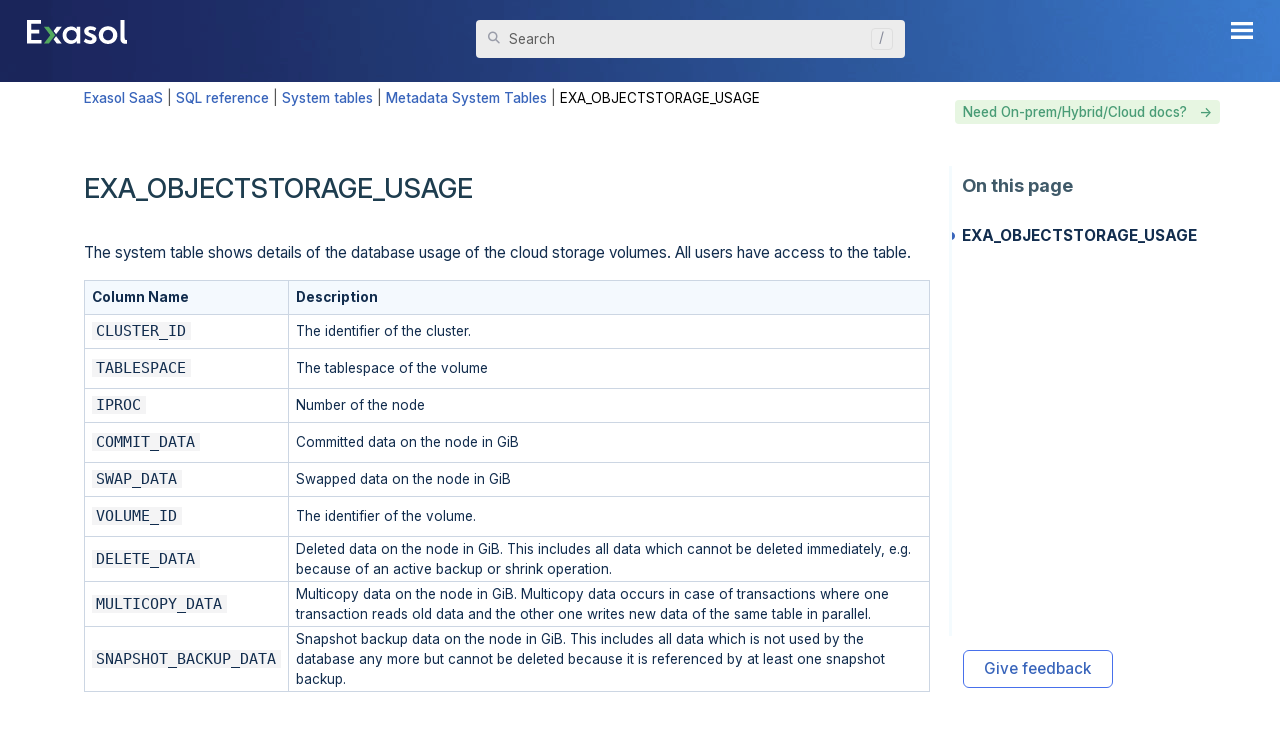

--- FILE ---
content_type: text/html
request_url: https://docs.exasol.com/saas/sql_references/system_tables/metadata/exa_objectstorage_usage.htm
body_size: 7484
content:
<!DOCTYPE html>
<html xmlns:MadCap="https://www.madcapsoftware.com/Schemas/MadCap.xsd" lang="en-us" xml:lang="en-us" class="concept _Skins_HTML5___Redesign" data-mc-search-type="Stem" data-mc-help-system-file-name="Default.xml" data-mc-path-to-help-system="../../../" data-mc-has-content-body="True" data-mc-toc-path="[%=System.LinkedHeader%]|[%=System.LinkedHeader%]|[%=System.LinkedHeader%]" data-mc-target-type="WebHelp2" data-mc-runtime-file-type="Topic;Default" data-mc-preload-images="false" data-mc-in-preview-mode="false">
    <head>
        <meta name="viewport" content="width=device-width, initial-scale=1.0" />
        <meta charset="utf-8" />
        <meta http-equiv="Content-Type" content="text/html; charset=utf-8" />
        <meta name="msapplication-config" content="../../../Skins/Favicons/browserconfig.xml" />
        <meta name="description" content="Learn about the EXA_OBJECTSTORAGE_USAGE system table provided by Exasol." />
        <link rel="apple-touch-icon" sizes="16x16" href="../../../Skins/Favicons/favicon.png" />
        <link rel="icon" sizes="16x16" href="../../../Skins/Favicons/favicon-16x16.png" /><title>EXA_OBJECTSTORAGE_USAGE - System Table | Exasol SaaS Documentation</title>
        <!-- cookie popup -->
        <!-- issue collector for the feedback form -->
        <link href="../../../Skins/Default/Stylesheets/Slideshow.css" rel="stylesheet" type="text/css" data-mc-generated="True" />
        <link href="../../../Skins/Default/Stylesheets/TextEffects.css" rel="stylesheet" type="text/css" data-mc-generated="True" />
        <link href="../../../Skins/Default/Stylesheets/Topic.css" rel="stylesheet" type="text/css" data-mc-generated="True" />
        <link href="../../../Skins/Default/Stylesheets/Components/Styles.css" rel="stylesheet" type="text/css" data-mc-generated="True" />
        <link href="../../../Skins/Default/Stylesheets/Components/Tablet.css" rel="stylesheet" type="text/css" data-mc-generated="True" />
        <link href="../../../Skins/Default/Stylesheets/Components/Mobile.css" rel="stylesheet" type="text/css" data-mc-generated="True" />
        <link href="../../../Skins/Default/Stylesheets/Components/Print.css" rel="stylesheet" type="text/css" data-mc-generated="True" />
        <link href="../../../Skins/Fluid/stylesheets/foundation.6.2.3.css" rel="stylesheet" type="text/css" data-mc-generated="True" />
        <link href="../../../Skins/Fluid/stylesheets/styles.css" rel="stylesheet" type="text/css" data-mc-generated="True" />
        <link href="../../../Skins/Fluid/stylesheets/tablet.css" rel="stylesheet" type="text/css" data-mc-generated="True" />
        <link href="../../../Skins/Fluid/stylesheets/mobile.css" rel="stylesheet" type="text/css" data-mc-generated="True" />
        <link href="../../../Skins/Fluid/stylesheets/print.css" rel="stylesheet" type="text/css" data-mc-generated="True" />
        <style>/*&lt;meta /&gt;*/

.needs-pie
{
	behavior: url('../../../resources/Scripts/PIE-no-motw.htc');
}

</style>
        <link href="../../../resource/stylesheets/styles_saas.css" rel="stylesheet" type="text/css" />
        <link href="../../../resource/tablestylesheets/standard.css" rel="stylesheet" data-mc-stylesheet-type="table" />
        <link rel="apple-touch-icon" sizes="16x16" href="../../../Skins/Favicons/favicon.png" />
        <link rel="icon" sizes="16x16" href="../../../Skins/Favicons/favicon-16x16.png" />
        <script src="../../../resources/Scripts/jquery.min.js" type="text/javascript">
        </script>
        <script src="../../../resources/Scripts/purify.min.js" type="text/javascript" defer="defer">
        </script>
        <script src="../../../resources/Scripts/require.min.js" type="text/javascript" defer="defer">
        </script>
        <script src="../../../resources/Scripts/require.config.js" type="text/javascript" defer="defer">
        </script>
        <script src="../../../resources/Scripts/foundation.6.2.3_custom.js" type="text/javascript" defer="defer">
        </script>
        <script src="../../../resources/Scripts/plugins.min.js" type="text/javascript" defer="defer">
        </script>
        <script src="../../../resources/Scripts/MadCapAll.js" type="text/javascript" defer="defer">
        </script>
        <script>/* <![CDATA[ */
    (function(w, d, s, l, i) {
        w[l] = w[l] || [];
        w[l].push({ 'gtm.start': new Date().getTime(), event: 'gtm.js' });
        var f = d.getElementsByTagName(s)[0],
            j = d.createElement(s),
            dl = l != 'dataLayer' ? '&amp;l=' + l : '';
        j.async = true;
        j.src = 'https://www.googletagmanager.com/gtm.js?id=' + i + dl;
        f.parentNode.insertBefore(j, f);
    })(window, document, 'script', 'dataLayer', 'GTM-KJ6W2WR');
    /* ]]> */</script>
        <script type="text/javascript" src="https://exasol.atlassian.net/s/d41d8cd98f00b204e9800998ecf8427e-T/1jmxwi/b/8/c95134bc67d3a521bb3f4331beb9b804/_/download/batch/com.atlassian.jira.collector.plugin.jira-issue-collector-plugin:issuecollector/com.atlassian.jira.collector.plugin.jira-issue-collector-plugin:issuecollector.js?locale=en-US&amp;collectorId=f41956cf">
        </script>
        <script type="text/javascript">/* <![CDATA[ */
    window.ATL_JQ_PAGE_PROPS = $.extend(window.ATL_JQ_PAGE_PROPS, {
        "triggerFunction": function(showCollectorDialog) {
            $("#feedback-button").click(function(e) {
                e.preventDefault();
                showCollectorDialog();
            });
        },
        fieldValues: {
            priority: '10002',
            customfield_10351: '11143'
        }
    });
    /* ]]> */</script>
        <script type="text/javascript" src="../../../Skins/Default/Scripts/HTML5_TopicToolbar.js">
        </script>
    </head>
    <body data-exasol-version="7.1">
        <div class="foundation-wrap off-canvas-wrapper">
            <div class="off-canvas-wrapper-inner" data-off-canvas-wrapper="">
                <aside class="off-canvas position-right" role="complementary" id="offCanvas" data-off-canvas="" data-position="right" data-mc-ignore="true">
                    <ul class="off-canvas-drilldown vertical menu off-canvas-list" data-drilldown="" data-mc-back-link="Back" data-mc-css-tree-node-expanded="is-drilldown-submenu-parent" data-mc-css-tree-node-collapsed="is-drilldown-submenu-parent" data-mc-css-sub-menu="vertical menu slide-in-right is-drilldown-submenu" data-mc-include-indicator="False" data-mc-include-icon="False" data-mc-include-parent-link="True" data-mc-include-back="True" data-mc-defer-expand-event="True" data-mc-expanded-event="open.zf.drilldown closed.zf.drilldown" data-mc-expand-event="click.zf.drilldown" data-mc-toc="True">
                    </ul>
                </aside>
                <div class="off-canvas-content inner-wrap" data-off-canvas-content="">
                    <div data-sticky-container="" class="title-bar-container">
                        <nav class="title-bar tab-bar sticky" aria-label="Main navigation and search" data-sticky="" data-options="marginTop:0" style="width:100%" data-sticky-on="only screen and (min-width: 1326px)" data-mc-ignore="true"><a class="skip-to-content fluid-skip showOnFocus" href="#">Skip To Main Content</a>
                            <div class="middle title-bar-section outer-row clearfix">
                                <div class="menu-icon-container relative clearfix">
                                    <div class="central-account-wrapper">
                                        <div class="central-dropdown"><a class="central-account-drop"><span class="central-account-image"></span><span class="central-account-text">Account</span></a>
                                            <div class="central-dropdown-content"><a class="MCCentralLink central-dropdown-content-settings">Settings</a>
                                                <hr class="central-separator" /><a class="MCCentralLink central-dropdown-content-logout">Logout</a>
                                            </div>
                                        </div>
                                    </div>
                                    <button class="menu-icon" aria-label="Show Navigation Panel" data-toggle="offCanvas"><span></span>
                                    </button>
                                </div>
                            </div>
                            <div class="title-bar-layout outer-row">
                                <div class="logo-wrapper"><a class="logo" href="https://docs.exasol.com" alt="Logo"></a>
                                </div>
                                <div class="navigation-wrapper nocontent">
                                    <ul class="navigation clearfix" data-mc-css-tree-node-has-children="has-children" data-mc-css-sub-menu="sub-menu" data-mc-expand-event="mouseenter" data-mc-top-nav-menu="True" data-mc-max-depth="2" data-mc-include-icon="False" data-mc-include-indicator="False" data-mc-include-children="True" data-mc-include-siblings="True" data-mc-include-parent="True" data-mc-toc="True">
                                        <li class="placeholder" style="visibility:hidden"><a>placeholder</a>
                                        </li>
                                    </ul>
                                </div>
                                <div class="central-account-wrapper">
                                    <div class="central-dropdown"><a class="central-account-drop"><span class="central-account-image"></span><span class="central-account-text">Account</span></a>
                                        <div class="central-dropdown-content"><a class="MCCentralLink central-dropdown-content-settings">Settings</a>
                                            <hr class="central-separator" /><a class="MCCentralLink central-dropdown-content-logout">Logout</a>
                                        </div>
                                    </div>
                                </div>
                                <div class="nav-search-wrapper">
                                    <div class="nav-search row">
                                        <form class="search" action="#">
                                            <div class="search-bar search-bar-container needs-pie">
                                                <input class="search-field needs-pie" type="search" aria-label="Search Field" placeholder="Search" />
                                                <div class="search-filter-wrapper"><span class="invisible-label" id="search-filters-label">Filter: </span>
                                                    <div class="search-filter" aria-haspopup="true" aria-controls="sf-content" aria-expanded="false" aria-label="Search Filter" title="All Files" role="button" tabindex="0">
                                                    </div>
                                                    <div class="search-filter-content" id="sf-content">
                                                        <ul>
                                                            <li>
                                                                <button class="mc-dropdown-item" aria-labelledby="search-filters-label filterSelectorLabel-00001"><span id="filterSelectorLabel-00001">All Files</span>
                                                                </button>
                                                            </li>
                                                        </ul>
                                                    </div>
                                                </div>
                                                <div class="search-submit-wrapper" dir="ltr">
                                                    <div class="search-submit" title="Search" role="button" tabindex="0"><span class="invisible-label">Submit Search</span>
                                                    </div>
                                                </div>
                                            </div>
                                        </form>
                                    </div>
                                </div>
                            </div>
                        </nav>
                    </div>
                    <div class="main-section">
                        <div class="row outer-row sidenav-layout">
                            <nav class="sidenav-wrapper">
                                <div class="sidenav-container">
                                    <ul class="off-canvas-accordion vertical menu sidenav" data-accordion-menu="" data-mc-css-tree-node-expanded="is-accordion-submenu-parent" data-mc-css-tree-node-collapsed="is-accordion-submenu-parent" data-mc-css-sub-menu="vertical menu accordion-menu is-accordion-submenu nested" data-mc-include-indicator="False" data-mc-include-icon="False" data-mc-include-parent-link="False" data-mc-include-back="False" data-mc-defer-expand-event="True" data-mc-expanded-event="down.zf.accordionMenu up.zf.accordionMenu" data-mc-expand-event="click.zf.accordionMenu" data-mc-toc="True" data-mc-side-nav-menu="True">
                                    </ul>
                                </div>
                            </nav>
                            <div class="body-container">
                                <div data-mc-content-body="True">
                                    <noscript><iframe src="https://www.googletagmanager.com/ns.html?id=GTM-KJ6W2WR" height="0" width="0" style="display:none;visibility:hidden"></iframe>
                                    </noscript>
                                    <!-- main page div -->
                                    <div id="ContentPlusFooter">
                                        <div id="NavFramework">
                                            <nav id="breadcrumbs-wrapper">
                                                <!-- wrapper for platform/version dropdowns - the breadcrumbs are not here anymore -->
                                                <!-- we use a dummy character (dot) here to keep the block visible in saas --><span style="color:transparent;">.</span>
                                            </nav>
                                            <!-- left sidebar -->
                                            <nav id="left-sidebar">
                                                <ul class="nocontent menu _Skins_Menu mc-component" data-mc-linked-toc="Data/Tocs/Combined_TOC.js" data-mc-side-menu="True" data-mc-max-depth="-1" data-mc-include-icon="False" data-mc-include-indicator="False" data-mc-include-children="True" data-mc-include-siblings="True" data-mc-include-parent="True" data-mc-toc="True">
                                                </ul>
                                            </nav>
                                            <div class="splitter">
                                            </div>
                                            <div>
                                                <div class="buttons popup-container clearfix topicToolbarProxy _Skins_HTML5_TopicToolbar mc-component nocontent">
                                                </div>
                                                <!-- container for main content (including filters) and right sidebar -->
                                                <div id="BodyPlusMenu">
                                                    <div id="exa-main-content">
                                                        <!-- breadcrumbs are here now -->
                                                        <div class="nocontent">
                                                            <div class="MCBreadcrumbsBox_0 breadcrumbs" role="navigation" aria-label="Breadcrumbs" data-mc-breadcrumbs-divider=" | " data-mc-breadcrumbs-count="3" data-mc-toc="True"><span class="MCBreadcrumbsPrefix">You are here: </span>
                                                            </div>
                                                        </div>
                                                        <!-- in saas we have a link to the db docs -->
                                                        <div id="saas-db-link" MadCap:conditions="Products.SaaSOnly"><a href="https://docs.exasol.com/db/latest/home.htm">Need On-prem/Hybrid/Cloud docs?&#160;&#160; -&gt;</a>
                                                        </div>
                                                        <!-- info banners go here, before the body proxy -->
                                                        <div id="cloud_banner_azure" MadCap:conditions="DB_Versions.8-0">Native cloud deployment on Azure is not available for this version of Exasol, but you can install Exasol as a Linux application on Azure instances. For more information, see <a href="https://docs.exasol.com/db/latest/administration/on-premise/installation.htm">Installation</a>.</div>
                                                        <div id="cloud_banner_gcp" MadCap:conditions="DB_Versions.8-0">Native cloud deployment on Google Cloud is not available for this version of Exasol, but you can install Exasol as a Linux application on Google Cloud instances. For more information, see <a href="https://docs.exasol.com/db/latest/administration/on-premise/installation.htm">Installation</a>.</div>
                                                        <!-- body proxy with  main content -->
                                                        <div role="main" id="mc-main-content">
                                                            <div id="microcontent1">
                                                                <h1 id="EXAOBJECTSTORAGEUSAGE" data-magellan-target="EXAOBJECTSTORAGEUSAGE"><a name="aanchor69"></a>
                                                                    <MadCap:concept term="aws;azure;on-prem;gcp" xmlns:MadCap="http://www.madcapsoftware.com/Schemas/MadCap.xsd" />EXA_OBJECTSTORAGE_USAGE</h1>
                                                                <p style="text-align: left;">The system table shows details of the database usage of the cloud storage volumes.
All users have access to the table.</p>
                                                                <table style="mc-table-style: url('../../../resource/tablestylesheets/standard.css');width: 100%;" class="TableStyle-Standard" cellspacing="0">
                                                                    <col class="TableStyle-Standard-Column-Column1" />
                                                                    <col class="TableStyle-Standard-Column-Column1" />
                                                                    <thead>
                                                                        <tr class="TableStyle-Standard-Head-Header1">
                                                                            <th class="TableStyle-Standard-HeadE-Column1-Header1">Column Name</th>
                                                                            <th class="TableStyle-Standard-HeadD-Column1-Header1">Description</th>
                                                                        </tr>
                                                                    </thead>
                                                                    <tbody>
                                                                        <tr class="TableStyle-Standard-Body-Body1">
                                                                            <td class="TableStyle-Standard-BodyE-Column1-Body1"><code>CLUSTER_ID</code>
                                                                            </td>
                                                                            <td class="TableStyle-Standard-BodyD-Column1-Body1">The identifier of the cluster.</td>
                                                                        </tr>
                                                                        <tr class="TableStyle-Standard-Body-Body2">
                                                                            <td class="TableStyle-Standard-BodyE-Column1-Body2"><code>TABLESPACE</code>
                                                                            </td>
                                                                            <td class="TableStyle-Standard-BodyD-Column1-Body2">The tablespace of the volume</td>
                                                                        </tr>
                                                                        <tr class="TableStyle-Standard-Body-Body1">
                                                                            <td class="TableStyle-Standard-BodyE-Column1-Body1"><code>IPROC</code>
                                                                            </td>
                                                                            <td class="TableStyle-Standard-BodyD-Column1-Body1">Number of the node</td>
                                                                        </tr>
                                                                        <tr class="TableStyle-Standard-Body-Body2">
                                                                            <td class="TableStyle-Standard-BodyE-Column1-Body2"><code>COMMIT_DATA</code>
                                                                            </td>
                                                                            <td class="TableStyle-Standard-BodyD-Column1-Body2">Committed data on the node in GiB</td>
                                                                        </tr>
                                                                        <tr class="TableStyle-Standard-Body-Body1">
                                                                            <td class="TableStyle-Standard-BodyE-Column1-Body1"><code>SWAP_DATA</code>
                                                                            </td>
                                                                            <td class="TableStyle-Standard-BodyD-Column1-Body1">Swapped data on the node in GiB</td>
                                                                        </tr>
                                                                        <tr class="TableStyle-Standard-Body-Body2">
                                                                            <td class="TableStyle-Standard-BodyE-Column1-Body2"><code>VOLUME_ID</code>
                                                                            </td>
                                                                            <td class="TableStyle-Standard-BodyD-Column1-Body2">The identifier of the volume.</td>
                                                                        </tr>
                                                                        <tr class="TableStyle-Standard-Body-Body1">
                                                                            <td class="TableStyle-Standard-BodyE-Column1-Body1"><code>DELETE_DATA</code>
                                                                            </td>
                                                                            <td class="TableStyle-Standard-BodyD-Column1-Body1">Deleted data on the node in GiB. This includes all data which cannot be deleted
immediately, e.g. because of an active backup or shrink operation.</td>
                                                                        </tr>
                                                                        <tr class="TableStyle-Standard-Body-Body2">
                                                                            <td class="TableStyle-Standard-BodyE-Column1-Body2"><code>MULTICOPY_DATA</code>
                                                                            </td>
                                                                            <td class="TableStyle-Standard-BodyD-Column1-Body2">Multicopy data on the node in GiB. Multicopy data occurs in case of transactions
where one transaction reads old data and the other one writes new data of the same table in parallel.</td>
                                                                        </tr>
                                                                        <tr class="TableStyle-Standard-Body-Body1">
                                                                            <td class="TableStyle-Standard-BodyB-Column1-Body1"><code>SNAPSHOT_BACKUP_DATA</code>
                                                                            </td>
                                                                            <td class="TableStyle-Standard-BodyA-Column1-Body1">Snapshot backup data on the node in GiB. This includes all data which is not used by the database any more but cannot be deleted because it is referenced by at least one snapshot backup.</td>
                                                                        </tr>
                                                                    </tbody>
                                                                </table>
                                                            </div>
                                                        </div>
                                                    </div>
                                                    <!-- BEGIN right sidebar -->
                                                    <div id="right-sidebar">
                                                        <!-- BEGIN menu proxy -->
                                                        <ul data-magellan="" data-animation-duration="250" data-active-class="selected" data-scroll-container-on="small" class="nocontent menu _Skins_RightSideMenu mc-component">
                                                            <li class="tree-node"><a href="#EXAOBJECTSTORAGEUSAGE">EXA_OBJECTSTORAGE_USAGE</a>
                                                            </li>
                                                        </ul>
                                                        <!-- END menu proxy -->
                                                        <!-- BEGIN feedback widget -->
                                                        <div id="feedback-widget">
                                                            <div id="feedback-wrapper"><a href="#" class="feedback-button" id="feedback-button"><span class="feedback-button-text">Give feedback</span></a>
                                                                <div id="feedback-tooltip">
                                    Click here to provide feedback!<br />To include a link to this page, please check the box "Include data..." in the feedback form.
                                </div>
                                                            </div>
                                                        </div>
                                                        <!-- END feedback widget -->
                                                    </div>
                                                    <!-- END right sidebar -->
                                                </div>
                                            </div>
                                            <!-- area at the bottom of the page before the footer -->
                                            <!-- this block should be hidden except when testing/debugging -->
                                            <div id="exa-test-block">
                                            </div>
                                        </div>
                                        <!-- main footer -->
                                        <div id="footer">
                                            <div id="footer-wrapper">
                                                <div id="main-blocks">
                                                    <div id="footer-logo-social">
                                                        <div id="footer_logo">
                                                            <img src="../../../resource/images/global_images/logos/logo-exasol-wht_xs.svg" alt="Exasol logo" />
                                                        </div>
                                                        <p>© <!-- --><span class="mc-variable Version_Platform_Variables.FooterYear variable">2026</span><!-- --> Exasol</p>
                                                        <nav class="footer_social"><a href="https://www.linkedin.com/company/exasol-ag" target="_blank" rel="noreferrer"><img src="../../../resource/images/global_images/icons/linkedin.svg" alt="LinkedIn" /></a><a href="https://www.youtube.com/user/EXASOLAG" target="_blank" rel="noreferrer"><img src="../../../resource/images/global_images/icons/youtube.svg" alt="YouTube" /></a><a href="https://github.com/exasol" target="_blank" rel="noreferrer" class="footer__social--github__3TrqI"><img src="../../../resource/images/global_images/icons/github.svg" alt="GitHub" /></a>
                                                        </nav>
                                                    </div>
                                                    <div id="footer-menus">
                                                        <div class="footer_list">
                                                            <h3 class="footer_title">PRODUCT</h3>
                                                            <p><a href="https://www.exasol.com/portal/display/SAAS" target="_blank" title="SaaS Release Notes" alt="SaaS Release Notes" data-mc-conditions="Products.SaaSOnly">Release Notes</a>
                                                            </p>
                                                            <p><a href="https://status.exasol.com" target="_blank" title="Exasol SaaS Status" alt="Exasol SaaS Status" data-mc-conditions="Products.SaaSOnly">Exasol <span class="mc-variable Exasol_Variables.SaaS variable">SaaS</span> Status</a>
                                                            </p>
                                                            <p><a href="../../../accessibility.htm" data-mc-conditions="Products.DatabaseOnly,Products.SaaSOnly">Accessibility</a>
                                                            </p>
                                                        </div>
                                                        <div class="footer_list">
                                                            <h3 class="footer_title">RESOURCES</h3>
                                                            <p><a href="https://www.exasol.com/" target="_blank">Exasol Homepage</a>
                                                            </p>
                                                            <p><a href="https://www.exasol.com/product-overview/customer-support/" target="_blank">Support</a>
                                                            </p>
                                                        </div>
                                                    </div>
                                                </div>
                                                <div id="legal-blocks">
                                                    <nav class="footer_privacy">
                                                        <ul>
                                                            <li><a href="https://www.exasol.com/legal-disclosure/" target="_blank">Legal Disclosure</a>
                                                            </li>
                                                            <li><a href="https://www.exasol.com/privacy-policy/" target="_blank">Privacy Policy</a>
                                                            </li>
                                                            <li><a href="https://www.exasol.com/terms-and-conditions/" target="_blank">Terms &amp; Conditions</a>
                                                            </li>
                                                        </ul>
                                                    </nav>
                                                </div>
                                            </div>
                                        </div>
                                    </div>
                                    <!-- scripts that should run after html is parsed - mainly for older browsers, we could also use async/defer -->
                                    <!-- DOC-2119: load prism syntax highlighter + fix for line breaks -->
                                    <script src="../../../resource/scripts/prism.js">
                                    </script>
                                    <script src="../../../resource/scripts/exa-prism-linebreak-fix.js">
                                    </script>
                                    <!-- back to top button -->
                                    <button id="BtnTop" alt="Top" title="Top">Top</button>
                                    <script src="../../../resource/scripts/exa-back-to-top.js">
                                    </script>
                                    <!-- side navigation menu -->
                                    <script src="../../../resource/scripts/exa-side-nav.js">
                                    </script>
                                    <!-- CTA button -->
                                    <script src="../../../resource/scripts/exa-add-cta.js">
                                    </script>
                                    <!-- version selection dropdown - db docs only -->
                                    <!-- platform selection buttons - db docs only -->
                                    <!-- breadcrumbs are added in exa-version-selection.js which is db docs only, so for saas we use this script -->
                                    <script src="../../../resource/scripts/exa-saas-breadcrumbs.js" MadCap:conditions="Products.SaaSOnly">
                                    </script>
                                    <!-- DOC-1876, DOC-2187: script for responsive image maps -->
                                    <!-- <img style="display:none;" src="../Scripts/imagemapresizer.map" /> -->
                                    <script src="../../../resource/scripts/imagemapresizer.min.js">
                                    </script>
                                    <!-- hack to resize image maps when resizing a page -->
                                    <script type="text/javascript">/* <![CDATA[ */
    $('map').imageMapResize();
    /* ]]> */</script>
                                    <!-- DOC-3026: copy code script -->
                                    <script src="../../../resource/scripts/exa-copybutton.js">
                                    </script>
                                    <!-- DOC-3515: make sidebar resizable -->
                                    <script src="../../../resource/scripts/jquery-resizable.js">
                                    </script>
                                    <script type="text/javascript">/* <![CDATA[ */
    $("#left-sidebar").resizable({
        handleSelector: ".splitter",
        resizeHeight: false
    });
    /* ]]> */</script>
                                    <!-- DOC-3539: get referrer uri -->
                                    <script src="../../../resource/scripts/exa-get-referrer-uri.js" MadCap:conditions="DB_Versions.8-0">
                                    </script>
                                    <!-- DOC-3685: set platform tags -->
                                    <!-- hide elements when page is scrolled up -->
                                    <script src="../../../resource/scripts/exa-scroll-hide.js">
                                    </script>
                                    <!-- capture a key to move to the search field (forward slash by default) -->
                                    <script src="../../../resource/scripts/exa-search-shortkey.js" MadCap:conditions="Products.DatabaseOnly,Products.SaaSOnly">
                                    </script>
                                    <!-- DOC-4657: set target="_blank" on external links -->
                                    <script src="../../../resource/scripts/exa-external-links.js">
                                    </script>
                                    <!-- DOC-4730: remove search property from URL when page reloads -->
                                    <script src="../../../resource/scripts/exa-flush-search-property.js">
                                    </script>
                                </div>
                            </div>
                        </div>
                    </div><a data-close="true"></a>
                </div>
            </div>
        </div>
    </body>
</html>

--- FILE ---
content_type: text/css
request_url: https://docs.exasol.com/saas/resource/stylesheets/styles_saas.css
body_size: 1626
content:
/*<meta />*/

/* **************************************************************************** */
/* Customization for the SaaS docs                                              */
/* Note that image urls must be different as this stylesheet is not in /modules */
/* import the global styles */

@import url('styles.css');

/* import product-specific styles */

@import url('modules/colors_saas.css');

/* show the main content block by default */

div#mc-main-content
{
	display: block;
}

/* change the top banner */

nav.title-bar.tab-bar
{
	background: url('../images/global_images/banners/exasol_docs_saas_banner.jpg');
	filter: hue-rotate(17deg) saturate(70%);
}

/* hide the versions wrapper and dropdown */

#versions-wrapper,
.versionDropdown
{
	/*display:none;*/
}

/* link to db docs - set colors to match the db color scheme */

#saas-db-link
{
	position: fixed;
	top: 167px;
	right: 60px;
	z-index: 2;
	background: #e7f6e2;
	padding: 2px 8px;
	border-radius: 4px;
}

#saas-db-link a,
#saas-db-link a:visited
{
	color: #499c76;
}

#saas-db-link a:hover
{
	color: #69c39b;
}

/* home page tweaks */

.home-topic nav#breadcrumbs-wrapper
{
	display: none;
}

div.topic-hero
{
	padding-top: 64px;
}

/* **************************************************************************** */
/* RESPONSIVE */

@media only screen and (max-width: 1325px)
{
	div.topic-hero
	{
		padding-top: 30px;
	}

	#saas-db-link
	{
		top: 100px;
	}
}

@media only screen and (max-width: 928px)
{
	.home-topic .main-section
	{
		margin-top: 107px;
	}

	.home-topic .exa-infoboxes-wrapper
	{
		margin-top: 0;
	}

	div.topic-hero
	{
		padding-top: 0;
	}

	#saas-db-link
	{
		display: none;
	}

	/* remove extra spacing here since saas has no version selector */

	div#mc-main-content
	{
		margin-top: 12px;
	}
}

@media only screen and (max-width: 767px)
{
	nav#breadcrumbs-wrapper
	{
		height: 64px;
	}

	nav.title-bar.tab-bar
	{
		background-size: cover;
		background-position: right;
		box-shadow: none;
	}

	div.title-bar-layout a.logo
	{
		margin-top: 0;
	}

	nav.title-bar .menu-icon
	{
		top: 10px;
	}
}

@media only screen and (max-width: 459px)
{
	div.topic-hero
	{
		padding-top: 24px;
	}
}



--- FILE ---
content_type: text/css
request_url: https://docs.exasol.com/saas/resource/stylesheets/modules/colors.css
body_size: 1214
content:
/* ************************************************** */
/* global variables for color definitions */

:root {
    /* global colors - do not customize these */
    --main-bg-color:                #ffffff;
    --main-body-color:              #122d4e;
    --main-title-color:             #1e3d4f;
    --pre-bg-color:                 #f4f4f5;
    --footer-color:                 #ffffff;
    --footer-bg-color:              #1e3d4f;
    --border-color:                 #ccd6e3;

    /* the following can be customized using site-specific stylesheets */
    --main-accent-color:            #52ad5f;
    --light-accent-color:           #e7f6e2;
    --muted-accent-color:           #78c35d;
    --dark-accent-color:            #517477;
    --highlight-color:              #f3e10b;
    --sidebar-color:                #f2f8f7;
    --sidebar-light-color:          #fafcfa;
    --sidebar-highlight-color:      #d9ebe8;
    --breadcrumbs-bg-color:         #edf5f4;
    --link-color:                   #4e9f70;
    --link-hover-color:             #79c38b;
    --intro-bg-color:               #f2f8f7;
    --example-title-color:          #955c4f;

    /* alternative link colors - for links to SQL statements */
    --link-alt-color:               #14b8a7;
    --link-alt-hover-color:         #588547;

    /* glossary links */
    --link-glossary-color:          #097480;
    --link-glossary-hover-color:    #5998a7;
}

/* admonition colors are defined in admons.css */

--- FILE ---
content_type: text/css
request_url: https://docs.exasol.com/saas/resource/stylesheets/modules/madcap.css
body_size: 875
content:
/*<meta />*/

/* ************************************************** */
/* MadCap custom styles for editor                    */
/* links */
/* navigation */
/* dropdowns and expanding content */
/* glossary */
/* preformatted */
/* the default code snippet copy button is not used */
/* remove bg on inner elements when using prism */



--- FILE ---
content_type: text/css
request_url: https://docs.exasol.com/saas/resource/stylesheets/modules/blocks.css
body_size: 2155
content:
/*<meta />*/

/* ************************************************** */
/* misc custom blocks */
/* topic intro - use for the leading para that describes what the topic/section is about */

p.intro
{
	font-weight: var(--font-weight-semibold);
	margin-block-start: 0;
	margin-block-end: 2.5em;
	background: var(--intro-bg-color);
	padding: 0.5em 1em;
	border: 1px solid var(--sidebar-highlight-color);
}

/* "see also" block - use this for related links and info */

/* the inset box-shadow in the block is used to set a top border 
   that we want to be inside the box (behind the :before content)
*/

div.see-also
{
	background: var(--intro-bg-color);
	border: 1px solid var(--sidebar-highlight-color);
	margin: 2em 0;
	padding: 0.3em 1.5em;
	box-shadow: 0 30px 0 0 #91bdba inset;
}

div.see-also:before
{
	content: "See also...";
	font-size: var(--font-size-h4);
	font-weight: var(--font-weight-semibold);
}

/* only use negative title color if box-shadow is supported */

@supports (box-shadow: none) {
    div.see-also:before {
        color: #fff;
    }
} 

/* make sure that the first element in the block does not collide with the :before pseudo-element */

div.see-also > *:first-child
{
	margin-top: 1.5em;
}

/* tweak spacing after lists */

div.see-also ul,
div.see-also ol,
div.see-also dl
{
	margin-bottom: 1em;
}

/* site-wide information banners - use this for pre-release docs, deprecation notices, etc. */

.banner-info,
.banner-important
{
	max-width: 800px;
	overflow: hidden;
	background-position: 9px 2px;
	background-repeat: no-repeat;
	margin-left: auto;
	margin-right: auto;
	margin-bottom: 6px;
	text-align: center;
	padding: 15px 60px;
}

p.banner-info,
div.banner-info
{
	background-color: #ceecff;
}

p.banner-important,
div.banner-important
{
	background-image: url('../../images/global_images/icons/important-yellow.png');
	background-color: #fff6e0;
	border: solid 1px #f4ecd7;
	border-left: solid 4px #f0bf42;
}

div.banner-info p,
div.banner-important p
{
	margin-block-start: 0;
	margin-block-end: 0.5em;
	margin-top: 0;
}

div.banner-info p:last-child,
div.banner-important p:last-child
{
	margin-block-end: 0;
	margin-bottom: 0;
}

/* custom 2-column alternative to deflist */

div.exa-deflist-2
{
	columns: 2;
	column-fill: balance-all;
}

.exa-deflist-2 > div
{
	break-inside: avoid-column;
	margin-right: 3em;
}

.exa-deflist-2 div p
{
	break-inside: avoid-column;
}

.exa-deflist-2 > div p:first-child
{
	font-weight: var(--font-weight-semibold);
	margin-bottom: 0;
}

/* custom div for level 2 sections */

div.step,
div.section
{
	border-top: 1px solid var(--border-color);
	margin-top: 2em;
}

div.step:last-child,
div.section:last-child
{
	/*border-bottom: 1px solid var(--border-color);*/
	padding-bottom: 1em;
}

/* custom div for prerequisites */

div.prereq
{
	
}

/* **************************************************************************** */
/* columns - only on desktop */

@media only screen and (min-width: 768px)
{
	.columns-2
	{
		columns: 2 auto;
	}

	.columns-3
	{
		columns: 3 auto;
	}

	.columns-4
	{
		columns: 4 auto;
	}

	.columns-5
	{
		columns: 5 auto;
	}

	.columns-auto-2
	{
		columns: auto 55ch;
	}

	.columns-auto-3
	{
		columns: auto 35ch;
	}

	.columns-auto-4
	{
		columns: auto 25ch;
	}

	/* prevent breaking inside list items in column layout */

	div[class^="columns-"] p
	{
		break-inside: avoid;
	}
}

/* **************************************************************************** */
/* RESPONSIVE */

@media only screen and (max-width: 767px)
{
	p.banner-info,
	p.banner-important,
	div.banner-info,
	div.banner-important
	{
		padding: 10px 1em 10px 60px;
		hyphens: auto;
		text-align: left;
	}

	p.intro
	{
		margin-block-end: 2em;
	}

	div.exa-deflist-2
	{
		columns: auto;
	}
}



--- FILE ---
content_type: text/css
request_url: https://docs.exasol.com/saas/resource/stylesheets/modules/footer.css
body_size: 2063
content:
/*<meta />*/

/* FOOTER */
/* define the main block layout */

#footer
{
	flex: none;
	position: relative;
	background: #1E3D4F;
	padding: 50px 0 20px;
	margin-left: auto;
	margin-right: auto;
	overflow: hidden;
	width: 100%;
	z-index: 4;
}

#footer-wrapper
{
	max-width: 1200px;
	margin: auto;
}

#main-blocks
{
	display: flex;
	flex-direction: row;
	width: 100%;
	background: none;
	overflow: hidden;
}

/* wrapper for logo, copyright and social links */

#footer-logo-social
{
	margin-left: 0%;
	width: 40%;
}

/* link menus */

#footer-menus
{
	margin-left: 10%;
	width: 50%;
	display: flex;
}

#footer-menus > div:nth-child(1)
{
	margin-left: 0%;
	width: 40%;
}

#footer-menus > div:nth-child(2)
{
	margin-left: 10%;
	width: 40%;
}

/* wrapper for legal links - needs a height to prevent white space at bottom of wrapper */

#legal-blocks
{
	position: relative;
	left: 0;
	display: flex;
	flex-direction: row;
	width: 100%;
	height: 100px;
	background: none;
	overflow: hidden;
	z-index: 1;
}

/* some general styling */

#footer,
#footer p
{
	color: var(--footer-color);
	font-size: var(--font-size-footer);
	font-weight: var(--font-weight-normal);
	line-height: 1.0em;
}

/* links */

#footer a
{
	text-decoration: none;
	color: inherit;
	opacity: 0.6;
	font-weight: inherit;
	transition: .2s ease;
}

/* we user normal link color for hover on links with negative font color */

#footer a:hover
{
	text-decoration: none;
	opacity: 1.0;
}

.footer_privacy a:hover
{
	opacity: 1.0;
}

.footer_privacy a
{
	width: auto;
	display: inline-block;
	position: relative;
	transition: .2s ease;
}

/* the logo should have a fixed width */

#footer_logo > img
{
	width: 145px;
	height: auto;
}

/* social links block */

nav.footer_social
{
	font-weight: 300;
	line-height: 1.7;
	text-align: left;
	-webkit-font-smoothing: antialiased;
	box-sizing: border-box;
	align-items: center;
	display: flex;
	margin-top: 40px;
	max-width: 160px;
}

nav.footer_social > a
{
	background-color: transparent;
	text-decoration: none;
	line-height: 1.2em;
	margin-right: 12px;
	font-weight: 400;
	z-index: 5;
	opacity: 0.4;
	transition: opacity .3s;
}

nav.footer_social > a > img
{
	border-style: none;
	filter: brightness(0) invert(1);
	height: 18px;
}

/* remove dimming of social links on hover */

nav.footer_social > a:hover
{
	opacity: 1;
	text-decoration: none;
}

/* legal stuff block */

.footer_privacy
{
	display: block;
	font-size: .8em;
	margin-top: 40px;
	position: relative;
}

.footer_privacy ul
{
	list-style: none;
	margin: 0;
	padding: 0;
	display: flex;
	justify-content: center;
}

.footer_privacy ul li
{
	margin-right: 15px;
	font-size: 13px;
	opacity: .5;
	color: var(--footer-color);
}

/* misc styling */

h3.footer_title
{
	color: var(--footer-color);
	font-weight: var(--font-weight-bold);
	margin-bottom: 15px;
	text-transform: uppercase;
	font-size: var(--font-size-menu);
}

/* make sure that the menus are always on top of the other footer elements */

.footer_list
{
	z-index: 10;
}

/* **************************************************************************** */
/* RESPONSIVE */

@media only screen and (max-width: 1325px)
{
	#footer
	{
		padding: 2em 5em;
	}
}

@media only screen and (max-width: 767px)
{
	#footer,
	#footer p
	{
		font-size: 1.85vw;
	}
}

@media only screen and (max-width: 585px)
{
	#footer
	{
		padding: 2em 2em 4em;
		margin-top: 2em;
	}

	#main-blocks
	{
		flex-direction: column;
	}

	#footer-logo-social
	{
		width: 100%;
	}

	#footer-menus
	{
		margin-left: 0%;
		margin-top: 20px;
		width: 100%;
		display: flex;
		flex-direction: row;
	}

	#footer,
	#footer p
	{
		font-size: var(--font-size-footer);
	}
}



--- FILE ---
content_type: text/css
request_url: https://docs.exasol.com/saas/resource/stylesheets/modules/forms.css
body_size: 1612
content:
/*<meta />*/

/* **************************************************************************** */
/* FORMS AND INPUT ELEMENTS */
/* feedback widget (the actual feedback form is defined in Jira) */

/* html structure of the feedback widget:

feedback-widget
|   feedback-wrapper
|   |   feedback-tooltip
|   |   feedback-button
|   |/
|/


*/

#feedback-widget
{
	display: flex;
	align-items: flex-end;
	margin-top: 1em;
}

#feedback-wrapper
{
	display: flex;
	flex-direction: column;
	height: 2em;
	margin-left: 1em;
}

.feedback-button
{
	border-radius: 6px;
	border: 1px solid var(--main-accent-color);
	font-size: var(--font-size-body);
	padding: 8px 12px;
	max-width: 150px;
	text-decoration: none;
	text-align: center;
	white-space: nowrap;
}

/* tilt the gradient on hover */

.feedback-button:hover
{
	background-position: -75% 0;
}

/* feedback button icon - not used at the moment */

.feedback-button-text::before
{
	display: none;
	font-family: 'fa-regular', monospace;
	font-size: 21px;
	content: "\f27a";
	position: absolute;
	bottom: -6px;
	left: 32px;
}

/* tooltip text */

#feedback-tooltip
{
	border-radius: 6px;
	font-size: 0.9em;
	padding: 0.3em 1.3em;
	background: #cfe2e6;
	position: relative;
	left: -93px;
	top: -154px;
	max-width: 250px;
	visibility: hidden;
	opacity: 0;
	transition: .2s ease;
}

#feedback-tooltip::after
{
	font-family: 'fa-solid', monospace;
	font-size: 32px;
	content: '\f0d7';
	color: #cfe2e6;
	position: absolute;
	bottom: -12px;
	left: 163px;
}

#feedback-tooltip,
#feedback-tooltip::after
{
	box-shadow: 0 0 20px rgb(255 255 255 / 20%);
}

/* show the tooltip text when you mouse over the tooltip wrapper */

#feedback-wrapper:hover #feedback-tooltip
{
	visibility: visible;
	opacity: 1;
	transition: .2s ease;
}

/* hide the feedback widget on the search results page */

html.search #feedback-widget
{
	display: none;
}

/* **************************************************************************** */
/* RESPONSIVE */

@media only screen and (max-width: 767px)
{
	#feedback-tooltip
	{
		display: none;
	}

	#feedback-widget
	{
		margin-top: 2em;
	}
}



--- FILE ---
content_type: text/css
request_url: https://docs.exasol.com/saas/resource/stylesheets/modules/inline.css
body_size: 1043
content:
/*<meta />*/

/* ************************************************** */
/* miscellaneous inline elements */

strong
{
	font-weight: var(--font-weight-semibold);
}

.UIElement
{
	color: var(--main-body-color);
	font-weight: var(--font-weight-bold);
	white-space: nowrap;
}

.term
{
	color: var(--main-body-color);
	font-weight: var(--font-weight-semibold);
	letter-spacing: 0.03em;
}

/* trademark symbols */

.append-symbol-tm::after
{
	content: "\2122";
}

.append-symbol-regtm::after
{
	content: "\00AE";
	padding-left: 0.1em;
}

/* quote marks */

q::before
{
	content: "\201C";
}

q::after
{
	content: "\201D";
}

/* media queries */

@media only screen and (max-width: 767px)
{
	.UIElement
	{
		white-space: pre-wrap;
	}
}



--- FILE ---
content_type: text/css
request_url: https://docs.exasol.com/saas/resource/stylesheets/modules/lists.css
body_size: 1941
content:
/*<meta />*/

/* ************************************************** */
/* list elements */

dt,
dd,
ul,
ol,
li
{
	color: var(--main-body-color);
	font-size: var(--font-size-body);
}

li
{
	margin: 0.5em 0 1em;
	line-height: var(--line-height-body);
	padding-left: 0.5em;
}

ul,
ol
{
	margin: 1em 0 2em 0;
	padding-top: 0;
	line-height: var(--line-height-body);
	letter-spacing: normal;
}

/* nested lists  */

li ul,
li ol
{
	margin-top: 1em;
}

li ul
{
	list-style-type: disc;
	padding-inline-start: 1em;
}

/* adjust space around para in list item */

li p
{
	margin: 0;
	margin-block-end: 0.33em;
}

/* no space before first li in multi-col lists */

ul[class^="columns-"] li:first-child,
ol[class^="columns-"] li:first-child
{
	margin-top: 0;
}

ul[class^="columns-"] p
{
	break-inside: avoid;
	padding-right: 1em;
}

/* alternative compact list format */

ul.compact li,
ol.compact li
{
	margin: 0.3em 0 0.3em;
}

/* deflists */

dl
{
	margin-block-start: 1.5em;
}

dt,
dd
{
	margin-block-start: 0.3em;
}

dt:not(:first-child)
{
	margin-block-start: 2em;
}

dd
{
	margin-block-end: 2.0em;
}

dt p
{
	margin-block-start: 0;
	margin-block-end: 0;
}

dd p
{
	margin-block-end: 0.5em;
	margin-block-start: 0.3em;
}

dd p:first-child
{
	margin-block-start: 0.8em;
}

dt,
dt p
{
	font-weight: var(--font-weight-bold);
}

/* adjust spacing above lists in deflist  */

dd ul,
dd ol
{
	margin-top: 0.5em;
}

/* adjust spacing above titles in deflist */

dd h4,
dd h5,
dd h6
{
	margin-top: 1em;
}

/* custom dl format (boxed) */

dl.featured
{
	border: 1px solid var(--border-color);
	padding: 1em 1.5em;
}

dl.featured dt
{
	margin-block-end: 0.5em;
}

/* custom dl format adding borders between blocks */

dl.bordered dt
{
	padding-top: 1.5em;
	border-top: 1px solid var(--border-color);
}

dl.bordered dt:not(:first-child)
{
	margin-block-start: 1em;
}

dl.bordered dd
{
	margin-block-end: 1em;
}

/* the compact dl has less spacing and no indents */

dl.compact dd
{
	margin-left: 0;
	margin-block-start: 0;
}

dl.compact dd p:first-child
{
	margin-block-start: 0.3em;
}

/* LANDING PAGE TOPIC LIST*/
/* style list elements in landing page menu proxy */

nav.exa-landing-page-topic-list ul._Skins_Bulleted_Menu ul,
nav.exa-landing-page-topic-list-titled ul._Skins_Bulleted_Menu ul
{
	list-style-type: disc;
	padding-inline-start: 0px;
	display: flex;
	flex-direction: column;
	flex-wrap: wrap;
	column-gap: 40px;
	row-gap: 0;
	height: 20em;
}

/* exclude first element of menu proxy (do not list the current page) */

nav.exa-landing-page-topic-list ul._Skins_Bulleted_Menu .selected,
nav.exa-landing-page-topic-list-titled ul._Skins_Bulleted_Menu .selected
{
	display: none;
}

/* use compact list spacing */

nav.exa-landing-page-topic-list ul li,
nav.exa-landing-page-topic-list-titled ul li
{
	margin: 0.3em 0 0.3em;
}

/* exclude the marker for the parent element */

nav.exa-landing-page-topic-list ul li.has-children,
nav.exa-landing-page-topic-list-titled ul li.has-children
{
	list-style-type: none;
}

nav.exa-landing-page-topic-list-titled h2
{
	font-size: var(--font-size-h4);
}

nav.exa-landing-page-topic-list-titled h2::after
{
	content: ":";
}

/* **************************************************************************** */
/* RESPONSIVE */

@media only screen and (max-width: 767px)
{
	ul,
	ol
	{
		padding-inline-start: 1.5em;
		margin: 1em 0 1em;
	}

	dd
	{
		margin-inline-start: 0;
	}

	dl.featured
	{
		padding: 1em;
	}

	nav.exa-landing-page-topic-list ul._Skins_Bulleted_Menu ul,
	nav.exa-landing-page-topic-list-titled ul._Skins_Bulleted_Menu ul
	{
		display: block;
		height: auto;
	}
}



--- FILE ---
content_type: text/css
request_url: https://docs.exasol.com/saas/resource/stylesheets/modules/pre.css
body_size: 2190
content:
/* code and preformatted block/inline styles */

pre
{
    padding: 0.5em;
    margin: 0.5em 0;
    font-size: var(--font-size-body);
    line-height: 1.6em;
    border: none 1px transparent;
    border-color: transparent;
    white-space: pre-wrap;
    overflow: auto;
    background-color: transparent;
}

samp,
code,
tt
{
    font-family: monospace;
    font-size: var(--font-size-body);
    background-color: var(--pre-bg-color);
    padding-left: 0.3em;
    padding-right: 0.3em;
    white-space: pre;
}

dt samp,
dt code,
dt tt
{
    font-weight: normal;
}

td samp,
td code,
td tt
{
    white-space: pre-line;
}

pre code
{
    background: none;
    padding: 0;
    line-height: 1.6;
}



pre.Syntax
{
    border: solid 1px transparent;
    background-color: var(--pre-bg-color);
    overflow: auto;
    white-space: pre-wrap;
    word-wrap: break-word;
    width: auto;
    padding: 1.0em;
    margin-bottom: 8px;
}

pre.formula
{
    border: solid 1px var(--border-color);
    border-radius: 4px;
    background-color: #fff;
    overflow: auto;
    white-space: pre-wrap;
    word-wrap: break-word;
    width: auto;
    padding: 1.0em;
    margin-bottom: 8px;
}


var
{
    font-weight: inherit;
    font-style: inherit;
}

p.UserInput
{
    font-family: monospace;
}


/* use darker background for inline code in notes/admons */

.note code, .note samp, .note tt, 
.Note code, .Note samp, .Note tt,
.Tip code, .Tip samp, .Tip tt, 
.Important code, .Important samp, .Important tt, 
.Warning code, .Warning samp, .Warning tt,
.see-also code, .see-also samp, .see-also tt
{
    background: #e5e5e5;
}


/* use .mono to use monospace font for inline content, but no other formatting */

.mono
{
    font-family: monospace;
    font-size: var(--font-size-body);
    white-space: pre;
}

/* ************************************************ */
/* code snippets */

/* make backgrounds and spacing consistent for all code blocks */

.codeSnippet
{
    padding: 0 0.5em;
    margin: 1em 0 3em;
    background:var(--pre-bg-color);
}

.codeSnippetBody
{
    padding: 0.5em 0;
}

/* make room for custom code copy button + add subtle gradient to indicate overflow */

.codeSnippetBody pre
{
    padding: 1em 2em 1em 0.5em;
    mask-image: linear-gradient(to right, #000 95%, transparent);
}

/* less space after code snippets in lists */

li .codeSnippet 
{
    margin-bottom: 1em;
}


/* ************************************************ */
/* language labels in code blocks */

.codeSnippet div::before
{
    float: right;
    position: relative;
    right: 40px;
    top: 4px;
    color:#bbb;
    font-size:smaller;
}

/* the copy code button requires a space character here if language is unset */

.codeSnippet div:not([style])::before
{
    content: "\00a0";
}

.codeSnippet div[style*="mc-code-lang: SQL"]::before {
    content: "SQL";
}

.codeSnippet div[style*="mc-code-lang: HTML"]::before {
    content: "HTML";
}

.codeSnippet div[style*="mc-code-lang: JavaScript"]::before {
    content: "JavaScript";
}

.codeSnippet div[style*="mc-code-lang: Lua"]::before {
    content: "Lua";
}

.codeSnippet div[style*="mc-code-lang: Python"]::before {
    content: "Python";
}

.codeSnippet div[style*="mc-code-lang: XML"]::before {
    content: "XML";
}

.codeSnippet div[style*="mc-code-lang: Bash"]::before {
    content: "Bash";
}

.codeSnippet div[style*="mc-code-lang: Java"]::before {
    content: "Java";
}

.codeSnippet div[style*="mc-code-lang: R"]::before {
    content: "R";
}
.codeSnippet div[style*="mc-code-lang: PowerShell"]::before {
    content: "PowerShell";
}

/* ************************************************ */
/* DOC-3027: custom copy code button */

/* hide the default Flare copy code button */

.codeSnippetCopyButton
{
    display: none;
}

/* this is our custom copy code button */

.codeSnippetBody > button
{
    float: right;
    clear: right;
    position: relative;
    top: -16px;
    right: 0;
    height: 24px;
    width: 24px;
    padding: 0.3em;
    border: none;
    background: transparent;
    opacity: 0.6;
    cursor: copy;
}

.codeSnippetBody > button::before
{
    font-family: "fa-regular";
    font-size: 18px;
    content: "\f24d";
    color: #888;
}

.codeSnippetBody > button:hover
{
    opacity: 1.0;
}

.codeSnippetBody > button.copied
{
    background-image: none;
}

.codeSnippetBody > button.copied::before
{
    content: "Copied!";
    position: absolute;
    left: -30px;
    top: 0;
    font-size: 12px;
    font-family: sans-serif;
    letter-spacing: 0.1em;
    background: #8f8;
    padding: 4px;
}


--- FILE ---
content_type: text/css
request_url: https://docs.exasol.com/saas/resource/stylesheets/modules/swagger.css
body_size: 1017
content:
/* **************************************************************************** */
/* customizations for the swagger stylesheet - see DOC-2051 */

/* hide the top swagger menu */
.swagger-ui .topbar
{
    display: none;
}

/* hide authentication box and server information */
.swagger-ui .scheme-container {
    background: none;
    box-shadow: none;
} 

/* hide the response to localhost */
.swagger-ui .live-responses-table
{
    display: none;
}

/* hide the details and name of the UI at the top to start just with the actual API */
.swagger-ui .info
{
    display: none;
}

/* fix headers in Swagger UI */
.opblock-tag > a.nostyle > span
{
    font-size: 24px;
}


--- FILE ---
content_type: text/css
request_url: https://docs.exasol.com/saas/resource/stylesheets/modules/hidden.css
body_size: 1388
content:
/*<meta />*/

/* ************************************************** */
/* set the mc-hidden flag for styles that should not be available in the Flare UI */
/* classes */

div.featured-snippets-container,
samp,
tt,
tt.Red,
li.ancestor,
li.has-children,
pre.BlueBackGround,
strong.blue,
strong.green,
h2.Underline,
h3.SeeAlso,
h4.Green,
h4.Blue,
ul.Bulletlist_Green,
ul.Bulletlist_Green > li::marker,
p.Example,
p.NoteAlt,
p.TipAlt,
p.Info,
div.noteAlt,
img.ScreenshotPopup,
img.InLineIcon,
div.aws,
span.aws,
div.azure,
span.azure,
div.gcp,
span.gcp,
div.onPremise,
span.onPremise	/* deprecated classes */
{
	mc-hidden: hidden;
}

/* most id selectors should be hidden */

div#automated_substitute_params,
div#BodyPlusMenu,
div#ContentPlusFooter,
div#exa-home-subtitle,
div#exa-home-title,
div#exa-infobox-sitehome-saas,
div#feedback-tooltip,
div#footer,
div#footer_logo,
div#footer-logo-social,
div#footer-menus,
div#footer-wrapper,
nav#left-sidebar,
nav#right-sidebar,
div#mc-main-content,
div#NavFramework,
div#pagination,
div#platforms-wrapper,
div#platforms-wrapper.active,
ul#resultList,
h1#results-heading,
div#searchPane,
div#search-results-flex,
span#versions-wrapper,
button#BtnTop,
button#BtnTop.show
{
	mc-hidden: hidden;
}

/* deprecated or unused id selectors */

div#platforms-8,
div#saas-link,
a#fancy-button
{
	mc-hidden: hidden;
}

/* custom madcap styles */



--- FILE ---
content_type: text/javascript
request_url: https://docs.exasol.com/saas/resources/Scripts/require.config.js
body_size: 720
content:
require.config({
    urlArgs: 't=639047458897383098'
});

--- FILE ---
content_type: text/javascript
request_url: https://docs.exasol.com/saas/Data/Tocs/Combined_TOC.js?t=639047458897383098
body_size: 2928
content:
define({numchunks:3,prefix:'Combined_TOC_Chunk',chunkstart:['/accessibility.htm','/sql_references/functions/alphabeticallistfunctions/current_date.htm','/sql_references/system_tables/metadata/exa_user_sys_privs.htm'],tree:{n:[{i:0,s:'hidden',c:0},{i:1,c:0,n:[{i:2,c:0}]},{i:3,c:2,n:[{i:4,c:2},{i:5,c:2},{i:6,c:2}]},{i:7,c:0,n:[{i:8,c:0},{i:9,c:0},{i:10,c:0,n:[{i:11,c:0},{i:12,c:0,n:[{i:13,c:0},{i:14,c:0},{i:15,c:0},{i:16,c:0}]},{i:17,c:0},{i:18,c:0},{i:19,c:0},{i:20,c:0},{i:21,c:0}]},{i:22,c:0,n:[{i:23,c:0},{i:24,c:0},{i:25,c:0},{i:26,c:0},{i:27,c:0},{i:28,c:0},{i:29,c:0},{i:30,c:0},{i:31,c:0},{i:32,c:0},{i:33,c:0},{i:34,c:0},{i:35,c:0}]},{i:36,c:0,n:[{i:37,c:0},{i:38,c:0},{i:39,c:0}]},{i:40,c:0,n:[{i:41,c:0}]},{i:42,c:0,n:[{i:43,c:0}]},{i:44,c:0,n:[{i:45,c:0},{i:46,c:0},{i:47,c:0},{i:48,c:0},{i:49,c:0,n:[{i:50,c:0,n:[{i:51,c:0},{i:52,c:0},{i:53,c:0},{i:54,c:0},{i:55,c:0},{i:56,c:0},{i:57,c:0},{i:58,c:0},{i:59,c:0},{i:60,c:0},{i:61,c:0},{i:62,c:0},{i:63,c:0},{i:64,c:0},{i:65,c:0},{i:66,c:0},{i:67,c:0},{i:68,c:0},{i:69,c:0},{i:70,c:0},{i:71,c:0},{i:72,c:0},{i:73,c:0},{i:74,c:0},{i:75,c:0},{i:76,c:0},{i:77,c:0},{i:78,c:0},{i:79,c:0},{i:80,c:0},{i:81,c:0},{i:82,c:0},{i:83,c:0},{i:84,c:0}]}]}]},{i:85,c:0,n:[{i:86,c:0}]},{i:87,c:0,n:[{i:88,c:0},{i:89,c:0},{i:90,c:0}]},{i:91,c:0}]},{i:92,c:0,n:[{i:93,c:0},{i:94,c:0,n:[{i:95,c:0},{i:96,c:0},{i:97,c:0}]},{i:98,c:0,n:[{i:99,s:'hidden',c:0},{i:100,c:0,n:[{i:101,c:0},{i:102,c:0},{i:103,c:0},{i:104,c:0},{i:105,c:0},{i:106,c:0},{i:107,c:0}]},{i:108,c:0}]},{i:109,c:0,n:[{i:110,c:0},{i:111,c:0},{i:112,c:0},{i:113,c:0},{i:114,c:0},{i:115,c:0},{i:116,c:0},{i:117,c:0},{i:118,c:0},{i:119,c:0},{i:120,c:0},{i:121,c:0},{i:122,c:0},{i:123,c:0},{i:124,c:0},{i:125,c:0}]},{i:126,c:0,n:[{i:127,c:0,n:[{i:128,c:0,n:[{i:129,c:0},{i:130,c:0},{i:131,c:0},{i:132,c:0}]},{i:133,c:0,n:[{i:134,c:0,n:[{i:135,c:0},{i:136,c:0},{i:137,c:0},{i:138,c:0},{i:139,c:0}]},{i:140,c:0},{i:141,c:0},{i:142,c:0},{i:143,c:0},{i:144,c:0}]},{i:145,c:0},{i:146,c:0}]},{i:147,c:0,n:[{i:148,c:0,n:[{i:149,c:0},{i:150,c:0},{i:151,c:0},{i:152,c:0}]},{i:153,c:0,n:[{i:154,c:0,n:[{i:155,c:0},{i:156,c:0},{i:157,c:0},{i:158,c:0},{i:159,c:0}]},{i:160,c:0},{i:161,c:0},{i:162,c:0},{i:163,c:0}]},{i:164,c:0},{i:165,c:0}]}]}]},{i:166,c:0,n:[{i:167,c:0,n:[{i:168,c:0}]},{i:169,c:0,n:[{i:170,c:0}]},{i:171,c:0},{i:172,c:0,n:[{i:173,c:0}]},{i:174,c:0},{i:175,c:0,n:[{i:176,c:0},{i:177,c:0},{i:178,c:0}]},{i:179,c:0,n:[{i:180,c:0},{i:181,c:0},{i:182,c:0,n:[{i:183,c:0},{i:184,c:0},{i:185,c:0},{i:186,c:0},{i:187,c:0}]},{i:188,c:0}]},{i:189,c:0},{i:190,c:0},{i:191,c:0},{i:192,c:0},{i:193,c:0}]},{i:194,c:0,n:[{i:195,c:0},{i:196,c:1,n:[{i:197,c:0},{i:198,c:0},{i:199,c:0},{i:200,c:0},{i:201,c:0},{i:202,c:0},{i:203,c:0},{i:204,c:0},{i:205,c:0},{i:206,c:0},{i:207,c:0},{i:208,c:0},{i:209,c:0},{i:210,c:0},{i:211,c:0},{i:212,c:0},{i:213,c:0},{i:214,c:0},{i:215,c:0},{i:216,c:0},{i:217,c:0},{i:218,c:0},{i:219,c:0},{i:220,c:0},{i:221,c:0},{i:222,c:0},{i:223,c:0},{i:224,c:0},{i:225,c:0},{i:226,c:0},{i:227,c:0},{i:228,c:0},{i:229,c:0},{i:230,c:0},{i:231,c:0},{i:232,c:0},{i:233,c:0},{i:234,c:0},{i:235,c:0},{i:236,c:0},{i:237,c:0},{i:238,c:0},{i:239,c:0},{i:240,c:0},{i:241,c:0},{i:242,c:0},{i:243,c:0},{i:244,c:0},{i:245,c:0},{i:246,c:0},{i:247,c:0},{i:248,c:0},{i:249,c:0},{i:250,c:0},{i:251,c:0},{i:252,c:0},{i:253,c:0},{i:254,c:0},{i:255,c:0}]},{i:256,c:0,n:[{i:257,c:0},{i:258,c:0},{i:259,c:0},{i:260,c:0},{i:261,c:0},{i:262,c:0}]},{i:263,c:1},{i:264,c:1,n:[{i:265,c:1},{i:266,c:1},{i:267,c:1}]},{i:268,c:1},{i:269,c:0},{i:270,c:1,n:[{i:271,c:1},{i:272,c:1},{i:273,c:1}]},{i:274,c:1,n:[{i:275,c:1},{i:276,c:1},{i:277,c:1},{i:278,c:1},{i:279,c:1},{i:280,c:1},{i:281,c:1},{i:282,c:1},{i:283,c:1}]},{i:284,c:1,n:[{i:285,c:1},{i:286,c:1,n:[{i:287,c:1},{i:288,c:1},{i:289,c:1},{i:290,c:1},{i:291,c:1}]},{i:292,c:0},{i:293,c:1},{i:294,c:0,n:[{i:295,c:0},{i:296,c:0},{i:297,c:0},{i:298,c:0},{i:299,c:0},{i:300,c:0},{i:301,c:0},{i:302,c:0},{i:303,c:0},{i:304,c:0},{i:305,c:0},{i:306,c:0},{i:307,c:0},{i:308,c:0},{i:309,c:0},{i:310,c:0},{i:311,c:0},{i:312,c:0},{i:313,c:0},{i:314,c:0},{i:315,c:0},{i:316,c:0},{i:317,c:0},{i:318,c:0},{i:319,c:0},{i:320,c:0},{i:321,c:0},{i:322,c:0},{i:323,c:0},{i:324,c:0},{i:325,c:0},{i:326,c:0},{i:327,c:0},{i:328,c:0},{i:329,c:0},{i:330,c:0},{i:331,c:0},{i:332,c:0},{i:333,c:0},{i:334,c:0},{i:335,c:0},{i:336,c:0},{i:337,c:0},{i:338,c:0},{i:339,c:0},{i:340,c:0},{i:341,c:0},{i:342,c:0},{i:343,c:0},{i:344,c:0},{i:345,c:1},{i:346,c:1},{i:347,c:1},{i:348,c:1},{i:349,c:1},{i:350,c:1},{i:351,c:1},{i:352,c:1},{i:353,c:1},{i:354,c:1},{i:355,c:1},{i:356,c:1},{i:357,c:1},{i:358,c:1},{i:359,c:1},{i:360,c:1},{i:361,c:1},{i:362,c:1},{i:363,c:1},{i:364,c:1},{i:365,c:1},{i:366,c:1},{i:367,c:1},{i:368,c:1},{i:369,c:1},{i:370,c:1},{i:371,c:1},{i:372,c:1},{i:373,c:1},{i:374,c:1},{i:375,c:1},{i:376,c:1},{i:377,c:1},{i:378,c:1},{i:379,c:1},{i:380,c:1},{i:381,c:1},{i:382,c:1},{i:383,c:1},{i:384,c:1},{i:385,c:1},{i:386,c:1},{i:387,c:1},{i:388,c:1},{i:389,c:1},{i:390,c:1},{i:391,c:1},{i:392,c:1},{i:393,c:1},{i:394,c:1},{i:395,c:1},{i:396,c:1},{i:397,c:1},{i:398,c:1},{i:399,c:1},{i:400,c:1},{i:401,c:1},{i:402,c:1},{i:403,c:1},{i:404,c:1},{i:405,c:1},{i:406,c:1},{i:407,c:1},{i:408,c:1},{i:409,c:1},{i:410,c:1},{i:411,c:1},{i:412,c:1},{i:413,c:1},{i:414,c:1},{i:415,c:1},{i:416,c:1},{i:417,c:1},{i:418,c:1},{i:419,c:1},{i:420,c:1},{i:421,c:1},{i:422,c:1},{i:423,c:1},{i:424,c:1},{i:425,c:1},{i:426,c:1},{i:427,c:1},{i:428,c:1},{i:429,c:1},{i:430,c:1},{i:431,c:1},{i:432,c:1},{i:433,c:1},{i:434,c:1},{i:435,c:1},{i:436,c:1},{i:437,c:1},{i:438,c:1},{i:439,c:1},{i:440,c:1},{i:441,c:1},{i:442,c:1},{i:443,c:1},{i:444,c:1},{i:445,c:1},{i:446,c:1},{i:447,c:1},{i:448,c:1},{i:449,c:1},{i:450,c:1},{i:451,c:1},{i:452,c:1},{i:453,c:1},{i:454,c:1},{i:455,c:1},{i:456,c:1},{i:457,c:1},{i:458,c:1},{i:459,c:1},{i:460,c:1},{i:461,c:1},{i:462,c:1},{i:463,c:1},{i:464,c:1},{i:465,c:1},{i:466,c:1},{i:467,c:1},{i:468,c:1},{i:469,c:1},{i:470,c:1},{i:471,c:1},{i:472,c:1},{i:473,c:1},{i:474,c:1},{i:475,c:1},{i:476,c:1},{i:477,c:1},{i:478,c:1},{i:479,c:1},{i:480,c:1},{i:481,c:1},{i:482,c:1},{i:483,c:1},{i:484,c:1},{i:485,c:1},{i:486,c:1},{i:487,c:1},{i:488,c:1},{i:489,c:1},{i:490,c:1},{i:491,c:1},{i:492,c:1},{i:493,c:1},{i:494,c:1},{i:495,c:1},{i:496,c:1},{i:497,c:1},{i:498,c:1},{i:499,c:1},{i:500,c:1},{i:501,c:1},{i:502,c:1},{i:503,c:1},{i:504,c:1},{i:505,c:1}]}]},{i:506,c:1,n:[{i:507,c:1},{i:508,c:2,n:[{i:509,c:1},{i:510,c:1},{i:511,c:1},{i:512,c:1},{i:513,c:1},{i:514,c:1},{i:515,c:1},{i:516,c:1},{i:517,c:1},{i:518,c:1},{i:519,c:1},{i:520,c:1},{i:521,c:1},{i:522,c:1},{i:523,c:1},{i:524,c:1},{i:525,c:1},{i:526,c:1},{i:527,c:1},{i:528,c:1},{i:529,c:1},{i:530,c:1},{i:531,c:1},{i:532,c:1},{i:533,c:1},{i:534,c:1},{i:535,c:1},{i:536,c:1},{i:537,c:1},{i:538,c:1},{i:539,c:1},{i:540,c:1},{i:541,c:1},{i:542,c:1},{i:543,c:1},{i:544,c:1},{i:545,c:1},{i:546,c:1},{i:547,c:1},{i:548,c:1},{i:549,c:1},{i:550,c:1},{i:551,c:1},{i:552,c:1},{i:553,c:1},{i:554,c:1},{i:555,c:1},{i:556,c:1},{i:557,c:1},{i:558,c:1},{i:559,c:1},{i:560,c:1},{i:561,c:1},{i:562,c:1},{i:563,c:1},{i:564,c:1},{i:565,c:1},{i:566,c:1},{i:567,c:1},{i:568,c:1},{i:569,c:1},{i:570,c:1},{i:571,c:1},{i:572,c:1},{i:573,c:1},{i:574,c:1},{i:575,c:1},{i:576,c:1},{i:577,c:1},{i:578,c:1},{i:579,c:1},{i:580,c:1},{i:581,c:1},{i:582,c:1},{i:583,c:1},{i:584,c:1},{i:585,c:1},{i:586,c:1},{i:587,c:1},{i:588,c:1},{i:589,c:1},{i:590,c:1},{i:591,c:1},{i:592,c:1},{i:593,c:1},{i:594,c:1},{i:595,c:1},{i:596,c:1},{i:597,c:1},{i:598,c:1},{i:599,c:1},{i:600,c:1},{i:601,c:1},{i:602,c:1},{i:603,c:1},{i:604,c:1},{i:605,c:1},{i:606,c:1},{i:607,c:1},{i:608,c:1},{i:609,c:1},{i:610,c:2},{i:611,c:2},{i:612,c:2},{i:613,c:2},{i:614,c:2},{i:615,c:2},{i:616,c:2},{i:617,c:2},{i:618,c:2},{i:619,c:2}]},{i:620,c:2,n:[{i:621,c:2},{i:622,c:2},{i:623,c:2},{i:624,c:2},{i:625,c:2},{i:626,c:2},{i:627,c:2},{i:628,c:2},{i:629,c:2},{i:630,c:2},{i:631,c:2},{i:632,c:2},{i:633,c:2},{i:634,c:2},{i:635,c:2},{i:636,c:2},{i:637,c:2},{i:638,c:2},{i:639,c:2},{i:640,c:2},{i:641,c:2},{i:642,c:2},{i:643,c:2},{i:644,c:2},{i:645,c:2},{i:646,c:2},{i:647,c:2},{i:648,c:2},{i:649,c:2},{i:650,c:2}]},{i:651,c:2}]},{i:652,c:1,n:[{i:653,c:1},{i:654,c:1}]}]},{i:655,c:0,n:[{i:656,c:0},{i:657,c:0},{i:658,c:0},{i:659,c:0},{i:660,c:0}]},{i:661,c:0,n:[{i:662,c:0,n:[{i:663,c:0},{i:664,c:0}]},{i:665,c:0,n:[{i:666,c:0},{i:667,c:0},{i:668,c:0},{i:669,c:0},{i:670,c:0},{i:671,c:0},{i:672,c:0},{i:673,c:0},{i:674,c:0},{i:675,c:0},{i:676,c:0},{i:677,c:0},{i:678,c:0}]},{i:679,c:0},{i:680,c:0,n:[{i:681,c:0},{i:682,c:0}]},{i:683,c:0},{i:684,c:0},{i:685,c:0}]},{i:686,c:0,n:[{i:687,c:0},{i:688,c:0}]},{i:689,s:'hidden',c:0},{i:690,s:'hidden',c:0},{i:691,s:'hidden',c:0}]}});

--- FILE ---
content_type: text/xml
request_url: https://docs.exasol.com/saas/Data/HelpSystem.xml
body_size: 1653
content:
<?xml version="1.0" encoding="utf-8"?>
<WebHelpSystem DefaultUrl="home.htm" Toc="Data/Tocs/Combined_TOC.js" Index="Data/Index.js" Concepts="Data/Concepts.js" BrowseSequence="Data/BrowseSequences/Browse_Sequences__BrowseSequence.js" Glossary="Data/Glossary.js" SearchDatabase="Data/Search.js" Alias="Data/Alias.xml" Synonyms="Data/Synonyms.xml" SearchFilterSet="Data/Filters.js" SearchUrl="search.htm" PathToScriptsFolder="resources/Scripts/" SkinName="HTML5 - Redesign" SkinID="HTML5___Redesign" Multilingual="false" Skins="HTML5 - Redesign" BuildTime="1/23/2026 6:18:09 AM" BuildVersion="21.1.9396.41248" TargetType="WebHelp2" SkinTemplateFolder="Skin/" InPreviewMode="false" TopNavTocPath="false" MoveOutputContentToRoot="true" ReplaceReservedCharacters="false" MakeFileLowerCase="true" UseCustomTopicFileExtension="false" PreventExternalUrls="false" EnableResponsiveOutput="true" IncludeGlossarySearchResults="true" ResultsPerPage="10" FeaturedSnippetsScopeID="AllFiles" FeaturedSnippetsResults="1" KnowledgePanelResults="1" IncludeMicroContent="true" xml:lang="en-us" LanguageName="English" SearchEngine="MadCapSearch" IncludeCSHRuntime="true" DebugMode="false" ShowMadCapBacklink="false" SaveXmlWithBom="true" HasELearning="false">
    <CatapultSkin Version="6" SkinType="WebHelp2" ComponentType="MasterPage" TemplateName="Fluid" Comment="HTML5 Top Navigation skin" EnableResponsiveOutput="True" AutoSyncTOC="true" LogoUrl="https://docs.exasol.com/" Name="HTML5 - Redesign" SkinID="HTML5___Redesign" SkinClass="_Skins_HTML5___Redesign" HideNavOnStartup="False">
        <WebHelpOptions NavigationPanePosition="Right" OffCanvasMenuStyle="Drilldown" MainMenuPosition="Top" TopMenuDepth="2" EnableSticky="Web" />
        <MicroContentOptions FeaturedSnippetsViewMode="Truncated" KnowledgePanelViewMode="Truncated" />
        <ProxyOptions FAQProxyViewMode="DropDown" KnowledgeProxyViewMode="Truncated" PromotionProxyViewMode="PlainText" />
    </CatapultSkin>
</WebHelpSystem>

--- FILE ---
content_type: text/javascript
request_url: https://docs.exasol.com/saas/resource/scripts/exa-get-referrer-uri.js
body_size: 940
content:
// look for substrings in the referrer URI 
// and add or remove a class on specific elements if true/false
    var referrer = document.referrer
    if(referrer.includes('/azure/')) {
        document.getElementById('cloud_banner_azure').classList.add('exa-show-banner');
        document.getElementById('cloud_banner_gcp').classList.remove('exa-show-banner');
    }
    else if(referrer.includes('/gcp/')) {
        document.getElementById('cloud_banner_gcp').classList.add('exa-show-banner');
        document.getElementById('cloud_banner_azure').classList.remove('exa-show-banner');
    }
    else {
        document.getElementById('cloud_banner_azure').classList.remove('exa-show-banner');
        document.getElementById('cloud_banner_gcp').classList.remove('exa-show-banner');
    }



--- FILE ---
content_type: text/plain
request_url: https://www.google-analytics.com/j/collect?v=1&_v=j102&aip=1&a=1159886074&t=pageview&_s=1&dl=https%3A%2F%2Fdocs.exasol.com%2Fsaas%2Fsql_references%2Fsystem_tables%2Fmetadata%2Fexa_objectstorage_usage.htm&ul=en-us%40posix&dt=EXA_OBJECTSTORAGE_USAGE%20-%20System%20Table%20%7C%20Exasol%20SaaS%20Documentation&sr=1280x720&vp=1280x720&_u=YEBAAEABAAAAACAAI~&jid=359621541&gjid=363061644&cid=982983663.1769214273&tid=UA-21745927-3&_gid=44929581.1769214273&_r=1&_slc=1&gtm=45He61m0n81KJ6W2WRv811681474za200zd811681474&gcs=G111&gcd=13n3n3n3n5l1&dma=0&tag_exp=103116026~103200004~104527907~104528500~104684208~104684211~105391252~115938466~115938468~116682876~117041588~117099529&z=1771389567
body_size: -451
content:
2,cG-252F1RRY3K

--- FILE ---
content_type: text/javascript
request_url: https://docs.exasol.com/saas/resource/scripts/exa-external-links.js
body_size: 843
content:
// add attribute target="_blank" on external links

const extlink = document.querySelectorAll('a.ExtWebsite');
extlink.forEach(e => {
    e.setAttribute('target', '_blank');
});


--- FILE ---
content_type: text/javascript
request_url: https://docs.exasol.com/saas/resource/scripts/exa-saas-breadcrumbs.js
body_size: 904
content:
$( document ).ready(function() {
	// add custom breadcrumb prefix to saas documentation
    // for db documentation this is set in exa-version-selection.js
	$("span.MCBreadcrumbsPrefix").html("<a href = '/saas/home.htm'>Exasol SaaS</a> | ");
})

--- FILE ---
content_type: text/javascript
request_url: https://docs.exasol.com/saas/Data/Tocs/Combined_TOC_Chunk0.js?t=639047458897383098
body_size: 7606
content:
define({'/accessibility.htm':{i:[689],t:['Accessibility'],b:['']},'/administration.htm':{i:[661],t:['Administration'],b:['']},'/administration/access_mngt/access_management.htm':{i:[662],t:['Access Management'],b:['']},'/administration/access_mngt/access_token.htm':{i:[663],t:['Personal access token'],b:['']},'/administration/access_mngt/user_management.htm':{i:[664],t:['Manage Users'],b:['']},'/administration/manage_clusters/add_cluster.htm':{i:[671],t:['Add Cluster'],b:['']},'/administration/manage_clusters/auto_stop_settings.htm':{i:[676],t:['Auto-Stop Settings'],b:['']},'/administration/manage_clusters/delete_cluster.htm':{i:[674],t:['Delete Cluster'],b:['']},'/administration/manage_clusters/rename_cluster.htm':{i:[672],t:['Rename Cluster'],b:['']},'/administration/manage_clusters/resize_cluster.htm':{i:[673],t:['Resize Cluster'],b:['']},'/administration/manage_clusters/session_offload.htm':{i:[677],t:['Session Offload'],b:['']},'/administration/manage_database/add_database.htm':{i:[668],t:['Add Database'],b:['']},'/administration/manage_database/backup_and_restore.htm':{i:[678],t:['Backup and Restore'],b:['']},'/administration/manage_database/database_cluster_essentials_saas.htm':{i:[666],t:['Database and Cluster Essentials'],b:['']},'/administration/manage_database/db_and_cluster_details.htm':{i:[667],t:['View Details'],b:['']},'/administration/manage_database/delete_database.htm':{i:[670],t:['Delete Database'],b:['']},'/administration/manage_database/rename_database.htm':{i:[669],t:['Rename Database'],b:['']},'/administration/manage_database/start_stop_clusters.htm':{i:[675],t:['Start and Stop Clusters'],b:['']},'/administration/manage_databases_and_clusters.htm':{i:[665],t:['Database Management'],b:['']},'/administration/manage_drivers.htm':{i:[680],t:['Driver Management'],b:['']},'/administration/manage_drivers/add_jdbc_driver.htm':{i:[681],t:['Add JDBC Driver'],b:['']},'/administration/manage_drivers/oracle_instant_client.htm':{i:[682],t:['Add Oracle Instant Client'],b:['']},'/administration/manage_files.htm':{i:[679],t:['File Management'],b:['']},'/administration/network_security.htm':{i:[683],t:['Network Security'],b:['']},'/administration/rest_api/rest_api.htm':{i:[684],t:['REST API'],b:['']},'/administration/scheduled_actions.htm':{i:[685],t:['Scheduled Actions'],b:['']},'/connect_exasol.htm':{i:[7],t:['Connect to Exasol'],b:['']},'/connect_exasol/bi_tools.htm':{i:[22],t:['Business intelligence tools'],b:['']},'/connect_exasol/bi_tools/business_objects.htm':{i:[32],t:['SAP BusinessObjects'],b:['']},'/connect_exasol/bi_tools/ibm_cognos.htm':{i:[23],t:['IBM Cognos Analytics'],b:['']},'/connect_exasol/bi_tools/looker.htm':{i:[24],t:['Looker'],b:['']},'/connect_exasol/bi_tools/microstrategy/microstrategy.htm':{i:[27],t:['Strategy One'],b:['']},'/connect_exasol/bi_tools/ms_power_bi.htm':{i:[25],t:['Microsoft Power BI Desktop'],b:['']},'/connect_exasol/bi_tools/ms_ssas.htm':{i:[26],t:['Microsoft SQL Server Analysis Services'],b:['']},'/connect_exasol/bi_tools/pentaho.htm':{i:[28],t:['Pentaho Business Analytics'],b:['']},'/connect_exasol/bi_tools/pyramid.htm':{i:[29],t:['Pyramid Analytics OS'],b:['']},'/connect_exasol/bi_tools/qlik.htm':{i:[30],t:['Qlik Sense'],b:['']},'/connect_exasol/bi_tools/sas.htm':{i:[31],t:['SAS'],b:['']},'/connect_exasol/bi_tools/tableau.htm':{i:[33],t:['Tableau'],b:['']},'/connect_exasol/bi_tools/webfocus_bi.htm':{i:[34],t:['WebFOCUS BI'],b:['']},'/connect_exasol/bi_tools/yellowfin.htm':{i:[35],t:['Yellowfin'],b:['']},'/connect_exasol/data_integration_etl.htm':{i:[36],t:['Data integration - ETL'],b:['']},'/connect_exasol/data_integration_etl/alteryx.htm':{i:[37],t:['Alteryx'],b:['']},'/connect_exasol/data_integration_etl/cloverdx.htm':{i:[38],t:['CloverDX'],b:['']},'/connect_exasol/data_integration_etl/pentaho_di.htm':{i:[39],t:['Pentaho Data Integration'],b:['']},'/connect_exasol/data_warehouse_automation.htm':{i:[40],t:['Data warehouse automation'],b:['']},'/connect_exasol/data_warehouse_automation/datavault_builder.htm':{i:[41],t:['Datavault Builder'],b:['']},'/connect_exasol/drivers.htm':{i:[10],t:['Drivers'],b:['']},'/connect_exasol/drivers/ado_net.htm':{i:[17],t:['ADO.NET Data Provider'],b:['']},'/connect_exasol/drivers/cli_sdk.htm':{i:[20],t:['Call Level Interface SDK'],b:['']},'/connect_exasol/drivers/jdbc.htm':{i:[11],t:['JDBC Driver'],b:['']},'/connect_exasol/drivers/odbc.htm':{i:[12],t:['ODBC Driver'],b:['']},'/connect_exasol/drivers/odbc/odbc_linux.htm':{i:[14],t:['ODBC Drivers for Linux/FreeBSD'],b:['']},'/connect_exasol/drivers/odbc/odbc_macos.htm':{i:[15],t:['ODBC Driver for macOS'],b:['']},'/connect_exasol/drivers/odbc/odbc_windows.htm':{i:[13],t:['ODBC Driver for Windows'],b:['']},'/connect_exasol/drivers/odbc/using_odbc.htm':{i:[16],t:['Using the ODBC Driver'],b:['']},'/connect_exasol/drivers/package_r.htm':{i:[19],t:['Exasol R package'],b:['']},'/connect_exasol/drivers/python/pyexasol.htm':{i:[18],t:['PyExasol'],b:['']},'/connect_exasol/drivers/websockets.htm':{i:[21],t:['WebSockets'],b:['']},'/connect_exasol/ecosystem_overview.htm':{i:[8],t:['Ecosystem overview'],b:['']},'/connect_exasol/get_connection_details.htm':{i:[9],t:['Get connection details'],b:['']},'/connect_exasol/lakehouse_turbo.htm':{i:[87],t:['Lakehouse Turbo'],b:['']},'/connect_exasol/lakehouse_turbo/lakehouse_turbo_get_started.htm':{i:[88],t:['Get started'],b:['']},'/connect_exasol/lakehouse_turbo/lakehouse_turbo_rest_api.htm':{i:[90],t:['Lakehouse Turbo REST API'],b:['']},'/connect_exasol/lakehouse_turbo/lakehouse_turbo_smart_caching.htm':{i:[89],t:['Configure smart caching'],b:['']},'/connect_exasol/machine_learning.htm':{i:[42],t:['Machine learning'],b:['']},'/connect_exasol/machine_learning/rapidminer.htm':{i:[43],t:['RapidMiner'],b:['']},'/connect_exasol/other_tools.htm':{i:[91],t:['Other tools'],b:['']},'/connect_exasol/sql_clients.htm':{i:[44],t:['SQL clients'],b:['']},'/connect_exasol/sql_clients/aqt.htm':{i:[45],t:['Advanced Query Tool'],b:['']},'/connect_exasol/sql_clients/datagrip.htm':{i:[46],t:['DataGrip'],b:['']},'/connect_exasol/sql_clients/db_visualizer.htm':{i:[48],t:['DbVisualizer'],b:['']},'/connect_exasol/sql_clients/dbeaver.htm':{i:[47],t:['DBeaver'],b:['']},'/connect_exasol/sql_clients/exaplus_cli/exaplus_cli.htm':{i:[49],t:['EXAplus CLI'],b:['']},'/connect_exasol/sql_clients/exaplus_cli/exaplus_commands.htm':{i:[50],t:['EXAplus commands'],b:['']},'/connect_exasol/sql_clients/exaplus_cli/exaplus_commands/accept.htm':{i:[53],t:['ACCEPT'],b:['']},'/connect_exasol/sql_clients/exaplus_cli/exaplus_commands/at_and_start.htm':{i:[52],t:['@ and START'],b:['']},'/connect_exasol/sql_clients/exaplus_cli/exaplus_commands/at_at.htm':{i:[51],t:['@@'],b:['']},'/connect_exasol/sql_clients/exaplus_cli/exaplus_commands/batch.htm':{i:[54],t:['BATCH'],b:['']},'/connect_exasol/sql_clients/exaplus_cli/exaplus_commands/column.htm':{i:[55],t:['COLUMN'],b:['']},'/connect_exasol/sql_clients/exaplus_cli/exaplus_commands/connect.htm':{i:[56],t:['CONNECT'],b:['']},'/connect_exasol/sql_clients/exaplus_cli/exaplus_commands/define.htm':{i:[57],t:['DEFINE'],b:['']},'/connect_exasol/sql_clients/exaplus_cli/exaplus_commands/disconnect.htm':{i:[58],t:['DISCONNECT'],b:['']},'/connect_exasol/sql_clients/exaplus_cli/exaplus_commands/exit_and_quit.htm':{i:[59],t:['EXIT and QUIT'],b:['']},'/connect_exasol/sql_clients/exaplus_cli/exaplus_commands/host.htm':{i:[60],t:['HOST'],b:['']},'/connect_exasol/sql_clients/exaplus_cli/exaplus_commands/pause.htm':{i:[61],t:['PAUSE'],b:['']},'/connect_exasol/sql_clients/exaplus_cli/exaplus_commands/prompt.htm':{i:[62],t:['PROMPT'],b:['']},'/connect_exasol/sql_clients/exaplus_cli/exaplus_commands/set_autocommit.htm':{i:[63],t:['SET AUTOCOMMIT'],b:['']},'/connect_exasol/sql_clients/exaplus_cli/exaplus_commands/set_autocompletion.htm':{i:[64],t:['SET AUTOCOMPLETION'],b:['']},'/connect_exasol/sql_clients/exaplus_cli/exaplus_commands/set_colseparator.htm':{i:[65],t:['SET COLSEPARATOR'],b:['']},'/connect_exasol/sql_clients/exaplus_cli/exaplus_commands/set_define.htm':{i:[66],t:['SET DEFINE'],b:['']},'/connect_exasol/sql_clients/exaplus_cli/exaplus_commands/set_encoding.htm':{i:[67],t:['SET ENCODING'],b:['']},'/connect_exasol/sql_clients/exaplus_cli/exaplus_commands/set_escape.htm':{i:[68],t:['SET ESCAPE'],b:['']},'/connect_exasol/sql_clients/exaplus_cli/exaplus_commands/set_feedback.htm':{i:[69],t:['SET FEEDBACK'],b:['']},'/connect_exasol/sql_clients/exaplus_cli/exaplus_commands/set_heading.htm':{i:[70],t:['SET HEADING'],b:['']},'/connect_exasol/sql_clients/exaplus_cli/exaplus_commands/set_linesize.htm':{i:[71],t:['SET LINESIZE'],b:['']},'/connect_exasol/sql_clients/exaplus_cli/exaplus_commands/set_null.htm':{i:[72],t:['SET NULL'],b:['']},'/connect_exasol/sql_clients/exaplus_cli/exaplus_commands/set_numformat.htm':{i:[73],t:['SET NUMFORMAT'],b:['']},'/connect_exasol/sql_clients/exaplus_cli/exaplus_commands/set_pagesize.htm':{i:[74],t:['SET PAGESIZE'],b:['']},'/connect_exasol/sql_clients/exaplus_cli/exaplus_commands/set_spool_row_separator.htm':{i:[75],t:['SET SPOOL ROW SEPARATOR'],b:['']},'/connect_exasol/sql_clients/exaplus_cli/exaplus_commands/set_time.htm':{i:[76],t:['SET TIME'],b:['']},'/connect_exasol/sql_clients/exaplus_cli/exaplus_commands/set_timing.htm':{i:[77],t:['SET TIMING'],b:['']},'/connect_exasol/sql_clients/exaplus_cli/exaplus_commands/set_truncate_heading.htm':{i:[78],t:['SET TRUNCATE HEADING'],b:['']},'/connect_exasol/sql_clients/exaplus_cli/exaplus_commands/set_verbose.htm':{i:[79],t:['SET VERBOSE'],b:['']},'/connect_exasol/sql_clients/exaplus_cli/exaplus_commands/show.htm':{i:[80],t:['SHOW'],b:['']},'/connect_exasol/sql_clients/exaplus_cli/exaplus_commands/spool.htm':{i:[81],t:['SPOOL'],b:['']},'/connect_exasol/sql_clients/exaplus_cli/exaplus_commands/timing.htm':{i:[82],t:['TIMING'],b:['']},'/connect_exasol/sql_clients/exaplus_cli/exaplus_commands/undefine.htm':{i:[83],t:['UNDEFINE'],b:['']},'/connect_exasol/sql_clients/exaplus_cli/exaplus_commands/whenever.htm':{i:[84],t:['WHENEVER'],b:['']},'/connect_exasol/workflow_management.htm':{i:[85],t:['Workflow management'],b:['']},'/connect_exasol/workflow_management/apache_airflow.htm':{i:[86],t:['Apache Airflow'],b:['']},'/database_concepts.htm':{i:[166],t:['Concepts'],b:['']},'/database_concepts/auditing.htm':{i:[193],t:['Auditing'],b:['']},'/database_concepts/character_encoding.htm':{i:[190],t:['Character Encoding'],b:['']},'/database_concepts/database_users_roles.htm':{i:[171],t:['Database users and roles'],b:['']},'/database_concepts/moving_sessions.htm':{i:[170],t:['Move Sessions Between Clusters'],b:['']},'/database_concepts/privileges.htm':{i:[172],t:['Privileges'],b:['']},'/database_concepts/privileges/details_rights_management.htm':{i:[173],t:['Details on Rights Management'],b:['']},'/database_concepts/profiling.htm':{i:[191],t:['Profiling'],b:['']},'/database_concepts/query_cache.htm':{i:[192],t:['Query Cache'],b:['']},'/database_concepts/resource_manager.htm':{i:[174],t:['Resource Manager'],b:['']},'/database_concepts/scripting.htm':{i:[175],t:['Scripting'],b:['']},'/database_concepts/scripting/db_interaction.htm':{i:[177],t:['Database Interaction'],b:['']},'/database_concepts/scripting/general_script_language.htm':{i:[176],t:['Scripting Language'],b:['']},'/database_concepts/scripting/libraries.htm':{i:[178],t:['Libraries'],b:['']},'/database_concepts/session_management.htm':{i:[169],t:['Session Management'],b:['']},'/database_concepts/snapshot_mode.htm':{i:[168],t:['Snapshot Mode'],b:['']},'/database_concepts/sql_preprocessor.htm':{i:[189],t:['SQL Preprocessor'],b:['']},'/database_concepts/transaction_management.htm':{i:[167],t:['Transaction management'],b:['']},'/database_concepts/udf_scripts.htm':{i:[179],t:['User defined functions (UDFs)'],b:['']},'/database_concepts/udf_scripts/hide_access_keys_passwords.htm':{i:[188],t:['Hide Access Keys and Passwords'],b:['']},'/database_concepts/udf_scripts/java.htm':{i:[184],t:['Java'],b:['']},'/database_concepts/udf_scripts/lua.htm':{i:[183],t:['Lua'],b:['']},'/database_concepts/udf_scripts/programming_languages_detail.htm':{i:[182],t:['Details for Programming Languages'],b:['']},'/database_concepts/udf_scripts/python3.htm':{i:[185],t:['Python 3'],b:['']},'/database_concepts/udf_scripts/r.htm':{i:[186],t:['R'],b:['']},'/database_concepts/udf_scripts/udf_examples.htm':{i:[181],t:['UDF Examples'],b:['']},'/database_concepts/udf_scripts/udf_instance_limit.htm':{i:[187],t:['UDF instance limiting'],b:['']},'/database_concepts/udf_scripts/udf_overview.htm':{i:[180],t:['UDF overview'],b:['']},'/get_started.htm':{i:[1],t:['Get Started'],b:['']},'/get_started/saas_first_steps.htm':{i:[2],t:['First steps in Exasol SaaS'],b:['']},'/home.htm':{i:[0],t:['Home'],b:['']},'/invoicing/billing.htm':{i:[688],t:['Billing'],b:['']},'/invoicing/invoicing.htm':{i:[686],t:['Invoicing'],b:['']},'/invoicing/usage.htm':{i:[687],t:['Usage'],b:['']},'/loading_data.htm':{i:[92],t:['Load Data'],b:['']},'/loading_data/best_practice.htm':{i:[93],t:['Best practices'],b:['']},'/loading_data/connect_sources/amazon_athena.htm':{i:[110],t:['Amazon Athena'],b:['']},'/loading_data/connect_sources/amazon_redshift.htm':{i:[111],t:['Amazon Redshift'],b:['']},'/loading_data/connect_sources/databricks.htm':{i:[115],t:['Databricks'],b:['']},'/loading_data/connect_sources/db2.htm':{i:[116],t:['DB2'],b:['']},'/loading_data/connect_sources/exasol.htm':{i:[117],t:['Exasol'],b:['']},'/loading_data/connect_sources/google_bigquery.htm':{i:[119],t:['Google BigQuery'],b:['']},'/loading_data/connect_sources/hive.htm':{i:[112],t:['Apache Hive'],b:['']},'/loading_data/connect_sources/import_data_using_jdbc.htm':{i:[118],t:['Generic JDBC'],b:['']},'/loading_data/connect_sources/kafka_integration.htm':{i:[113],t:['Apache Kafka'],b:['']},'/loading_data/connect_sources/mysql.htm':{i:[121],t:['MySQL'],b:['']},'/loading_data/connect_sources/oracle.htm':{i:[122],t:['Oracle'],b:['']},'/loading_data/connect_sources/postgresql.htm':{i:[123],t:['PostgreSQL'],b:['']},'/loading_data/connect_sources/snowflake.htm':{i:[124],t:['Snowflake'],b:['']},'/loading_data/connect_sources/spark_integration.htm':{i:[114],t:['Apache Spark'],b:['']},'/loading_data/connect_sources/sql_server.htm':{i:[120],t:['Microsoft SQL Server'],b:['']},'/loading_data/connect_sources/teradata.htm':{i:[125],t:['Teradata'],b:['']},'/loading_data/csv_fbv_file_types.htm':{i:[99],t:['Loading CSV/FBV Files | Exasol SaaS Documentation'],b:['']},'/loading_data/etl.htm':{i:[94],t:['ETL in Exasol'],b:['']},'/loading_data/file_formats.htm':{i:[101],t:['File formats and details'],b:['']},'/loading_data/load_data_amazon_s3.htm':{i:[103],t:['Load data from Amazon S3 using IMPORT'],b:['']},'/loading_data/load_data_azure_blob.htm':{i:[106],t:['Load data from Azure Blob Storage'],b:['']},'/loading_data/load_data_from_externalsources.htm':{i:[109],t:['Load data from external sources'],b:['']},'/loading_data/load_data_google_cloud_storage_buckets.htm':{i:[107],t:['Load data from Google Cloud Storage'],b:['']},'/loading_data/load_data_local_remote_location.htm':{i:[102],t:['Load data from local or remote files'],b:['']},'/loading_data/load_data_parquet.htm':{i:[105],t:['Load data from Parquet files in Amazon S3 on AWS'],b:['']},'/loading_data/load_data_using_import.htm':{i:[100],t:['Load Data using IMPORT'],b:['']},'/loading_data/loading_data_from_amazon_s3_in_parallel.htm':{i:[104],t:['Load data from Amazon S3 in parallel using UDF'],b:['']},'/loading_data/loading_from_file.htm':{i:[98],t:['Load data from files'],b:['']},'/loading_data/other_file_formats.htm':{i:[108],t:['Load Data using Exasol Cloud Storage Extension'],b:['']},'/loading_data/script_complex_etl_jobs.htm':{i:[96],t:['Scripting Complex ETL Jobs'],b:['']},'/loading_data/sql_commands_import_export.htm':{i:[95],t:['IMPORT and EXPORT commands'],b:['']},'/loading_data/user_defined_import_export_using_udfs.htm':{i:[97],t:['User-defined IMPORT/EXPORT Using UDFs'],b:['']},'/migration_guides/datamigrationguides.htm':{i:[126],t:['Migration guides'],b:['']},'/migration_guides/oracle/appendix.htm':{i:[146],t:['Appendix'],b:['']},'/migration_guides/oracle/execution.htm':{i:[133],t:['Execution'],b:['']},'/migration_guides/oracle/execution/constraints.htm':{i:[139],t:['Constraints'],b:['']},'/migration_guides/oracle/execution/create_connection.htm':{i:[135],t:['Create Connection'],b:['']},'/migration_guides/oracle/execution/data_migration.htm':{i:[141],t:['Data Migration'],b:['']},'/migration_guides/oracle/execution/datatypemapping.htm':{i:[138],t:['Data Type Mapping'],b:['']},'/migration_guides/oracle/execution/ddl_migration.htm':{i:[134],t:['DDL Migration'],b:['']},'/migration_guides/oracle/execution/plsqltranslationguidelines.htm':{i:[143],t:['PL/SQL Translation Guidelines'],b:['']},'/migration_guides/oracle/execution/schemas.htm':{i:[136],t:['Schemas'],b:['']},'/migration_guides/oracle/execution/sqltranslationguidelines.htm':{i:[142],t:['SQL Translation Guidelines'],b:['']},'/migration_guides/oracle/execution/table_definition.htm':{i:[137],t:['Table Definition'],b:['']},'/migration_guides/oracle/execution/testing.htm':{i:[144],t:['Migration Testing'],b:['']},'/migration_guides/oracle/execution/users_roles_rights.htm':{i:[140],t:['Users, Roles, and Rights'],b:['']},'/migration_guides/oracle/go-live.htm':{i:[145],t:['Go-live'],b:['']},'/migration_guides/oracle/oracle_exasol.htm':{i:[127],t:['Oracle to Exasol Migration'],b:['']},'/migration_guides/oracle/preparation.htm':{i:[128],t:['Preparation'],b:['']},'/migration_guides/oracle/preparation/environment_assessment.htm':{i:[131],t:['Environment Assessment'],b:['']},'/migration_guides/oracle/preparation/migration_strategy.htm':{i:[130],t:['Define Migration Strategy'],b:['']},'/migration_guides/oracle/preparation/migration_team.htm':{i:[129],t:['Define  Migration Team'],b:['']},'/migration_guides/oracle/preparation/plan_iterations.htm':{i:[132],t:['Plan Iterations'],b:['']},'/migration_guides/teradata/appendix.htm':{i:[165],t:['Appendix'],b:['']},'/migration_guides/teradata/execution.htm':{i:[153],t:['Execution'],b:['']},'/migration_guides/teradata/execution/constraints.htm':{i:[159],t:['Constraints'],b:['']},'/migration_guides/teradata/execution/create_connection.htm':{i:[155],t:['Create Connection'],b:['']},'/migration_guides/teradata/execution/data_migration.htm':{i:[161],t:['Data Migration'],b:['']},'/migration_guides/teradata/execution/datatypemapping.htm':{i:[158],t:['Data Type Mapping'],b:['']},'/migration_guides/teradata/execution/ddl_migration.htm':{i:[154],t:['DDL Migration'],b:['']},'/migration_guides/teradata/execution/schemas.htm':{i:[156],t:['Schemas'],b:['']},'/migration_guides/teradata/execution/sqltranslationguidelines.htm':{i:[162],t:['SQL Translation Guidelines'],b:['']},'/migration_guides/teradata/execution/table_definition.htm':{i:[157],t:['Table Definition'],b:['']},'/migration_guides/teradata/execution/testing.htm':{i:[163],t:['Migration Testing'],b:['']},'/migration_guides/teradata/execution/users_roles_rights.htm':{i:[160],t:['Users, Roles, and Rights'],b:['']},'/migration_guides/teradata/go-live.htm':{i:[164],t:['Go-live'],b:['']},'/migration_guides/teradata/preparation.htm':{i:[148],t:['Preparation'],b:['']},'/migration_guides/teradata/preparation/environment_assessment.htm':{i:[151],t:['Environment Assessment'],b:['']},'/migration_guides/teradata/preparation/migration_strategy.htm':{i:[150],t:['Define Migration Strategy'],b:['']},'/migration_guides/teradata/preparation/migration_team.htm':{i:[149],t:['Define  Migration Team'],b:['']},'/migration_guides/teradata/preparation/plan_iterations.htm':{i:[152],t:['Plan Iterations'],b:['']},'/migration_guides/teradata/teradata_exasol.htm':{i:[147],t:['Teradata to Exasol Migration'],b:['']},'/performance.htm':{i:[655],t:['Performance'],b:['']},'/performance/automation.htm':{i:[656],t:['Automation'],b:['']},'/performance/best_practices.htm':{i:[660],t:['Best practices'],b:['']},'/performance/indexes.htm':{i:[658],t:['Indexes'],b:['']},'/performance/profiling.htm':{i:[657],t:['Profiling'],b:['']},'/performance/zonemaps.htm':{i:[659],t:['Zone maps'],b:['']},'/release_notes/0.htm':{i:[691],t:['(old release notes)'],b:['']},'/search.htm':{i:[690],t:['Search results'],b:['']},'/sql/alter_connection.htm':{i:[197],t:['ALTER CONNECTION'],b:['']},'/sql/alter_schema.htm':{i:[198],t:['ALTER SCHEMA'],b:['']},'/sql/alter_session.htm':{i:[199],t:['ALTER SESSION'],b:['']},'/sql/alter_system.htm':{i:[200],t:['ALTER SYSTEM'],b:['']},'/sql/alter_table(column).htm':{i:[201],t:['ALTER TABLE (Column)'],b:['']},'/sql/alter_table(constraints).htm':{i:[202],t:['ALTER TABLE (Constraints)'],b:['']},'/sql/alter_table(distribution_partitioning).htm':{i:[203],t:['ALTER TABLE (Distribution/Partitioning)'],b:['']},'/sql/alter_user.htm':{i:[204],t:['ALTER USER'],b:['']},'/sql/close_schema.htm':{i:[205],t:['CLOSE SCHEMA'],b:['']},'/sql/comment.htm':{i:[206],t:['COMMENT'],b:['']},'/sql/commit.htm':{i:[207],t:['COMMIT'],b:['']},'/sql/consumer_group.htm':{i:[208],t:['CONSUMER GROUP'],b:['']},'/sql/control_move_session.htm':{i:[209],t:['CONTROL MOVE SESSION'],b:['']},'/sql/create_connection.htm':{i:[210],t:['CREATE CONNECTION'],b:['']},'/sql/create_function.htm':{i:[211],t:['CREATE FUNCTION'],b:['']},'/sql/create_role.htm':{i:[212],t:['CREATE ROLE'],b:['']},'/sql/create_schema.htm':{i:[213],t:['CREATE SCHEMA'],b:['']},'/sql/create_script.htm':{i:[214],t:['CREATE SCRIPT'],b:['']},'/sql/create_table.htm':{i:[215],t:['CREATE TABLE'],b:['']},'/sql/create_user.htm':{i:[216],t:['CREATE USER'],b:['']},'/sql/create_view.htm':{i:[217],t:['CREATE VIEW'],b:['']},'/sql/delete.htm':{i:[218],t:['DELETE'],b:['']},'/sql/desc[ribe].htm':{i:[219],t:['DESC[RIBE]'],b:['']},'/sql/drop_connection.htm':{i:[220],t:['DROP CONNECTION'],b:['']},'/sql/drop_function.htm':{i:[221],t:['DROP FUNCTION'],b:['']},'/sql/drop_role.htm':{i:[222],t:['DROP ROLE'],b:['']},'/sql/drop_schema.htm':{i:[223],t:['DROP SCHEMA'],b:['']},'/sql/drop_script.htm':{i:[224],t:['DROP SCRIPT'],b:['']},'/sql/drop_table.htm':{i:[225],t:['DROP TABLE'],b:['']},'/sql/drop_user.htm':{i:[226],t:['DROP USER'],b:['']},'/sql/drop_view.htm':{i:[227],t:['DROP VIEW'],b:['']},'/sql/drop_zonemap.htm':{i:[228],t:['DROP ZONEMAP'],b:['']},'/sql/enforce_zonemap.htm':{i:[229],t:['ENFORCE ZONEMAP'],b:['']},'/sql/execute_script.htm':{i:[230],t:['EXECUTE SCRIPT'],b:['']},'/sql/explain_virtual.htm':{i:[231],t:['EXPLAIN VIRTUAL'],b:['']},'/sql/export.htm':{i:[232],t:['EXPORT'],b:['']},'/sql/flush_statistics.htm':{i:[233],t:['FLUSH STATISTICS'],b:['']},'/sql/foreignkey.htm':{i:[234],t:['Verification of the Foreign Key Property (FOREIGN KEY)'],b:['']},'/sql/grant.htm':{i:[235],t:['GRANT'],b:['']},'/sql/impersonate.htm':{i:[236],t:['IMPERSONATE'],b:['']},'/sql/import.htm':{i:[237],t:['IMPORT'],b:['']},'/sql/insert.htm':{i:[238],t:['INSERT'],b:['']},'/sql/kill.htm':{i:[239],t:['KILL'],b:['']},'/sql/merge.htm':{i:[240],t:['MERGE'],b:['']},'/sql/open_schema.htm':{i:[241],t:['OPEN SCHEMA'],b:['']},'/sql/preload.htm':{i:[242],t:['PRELOAD'],b:['']},'/sql/primarykey.htm':{i:[243],t:['Verification of the Primary Key Property (PRIMARY KEY)'],b:['']},'/sql/recompress.htm':{i:[244],t:['RECOMPRESS'],b:['']},'/sql/rename.htm':{i:[245],t:['RENAME'],b:['']},'/sql/reorganize.htm':{i:[246],t:['REORGANIZE'],b:['']},'/sql/revoke.htm':{i:[247],t:['REVOKE'],b:['']},'/sql/rollback.htm':{i:[248],t:['ROLLBACK'],b:['']},'/sql/select.htm':{i:[249],t:['SELECT'],b:['']},'/sql/select_into.htm':{i:[250],t:['SELECT INTO'],b:['']},'/sql/table_operators.htm':{i:[251],t:['Table Operators - UNION [ALL], INTERSECT, MINUS'],b:['']},'/sql/truncate.htm':{i:[252],t:['TRUNCATE'],b:['']},'/sql/truncate_audit_logs.htm':{i:[253],t:['TRUNCATE AUDIT LOGS'],b:['']},'/sql/uniqueness.htm':{i:[254],t:['Verification of the Uniqueness (UNIQUE)'],b:['']},'/sql/update.htm':{i:[255],t:['UPDATE'],b:['']},'/sql_reference.htm':{i:[194],t:['SQL reference'],b:['']},'/sql_references/basiclanguageelements.htm':{i:[195],t:['Basic language elements'],b:['']},'/sql_references/data_types/data_type_size.htm':{i:[262],t:['Sizing for Data Types'],b:['']},'/sql_references/data_types/datatypealiases.htm':{i:[258],t:['Data Type Aliases'],b:['']},'/sql_references/data_types/datatypedetails.htm':{i:[257],t:['Data Type Details'],b:['']},'/sql_references/data_types/datatypesoverview.htm':{i:[256],t:['Data Types'],b:['']},'/sql_references/data_types/defaultvalues.htm':{i:[260],t:['Default Values'],b:['']},'/sql_references/data_types/identitycolumns.htm':{i:[261],t:['Identity Columns'],b:['']},'/sql_references/data_types/typeconversionrules.htm':{i:[259],t:['Type Conversion Rules'],b:['']},'/sql_references/formatmodels.htm':{i:[269],t:['Format Models'],b:['']},'/sql_references/functions/aggregatefunctions.htm':{i:[292],t:['Aggregate Functions'],b:['']},'/sql_references/functions/all_functions.htm':{i:[294],t:['Alphabetical List of Functions'],b:['']},'/sql_references/functions/alphabeticallistfunctions/abs.htm':{i:[295],t:['ABS'],b:['']},'/sql_references/functions/alphabeticallistfunctions/acos.htm':{i:[296],t:['ACOS'],b:['']},'/sql_references/functions/alphabeticallistfunctions/add_days.htm':{i:[297],t:['ADD_DAYS'],b:['']},'/sql_references/functions/alphabeticallistfunctions/add_hour.htm':{i:[298],t:['ADD_HOURS'],b:['']},'/sql_references/functions/alphabeticallistfunctions/add_minutes.htm':{i:[299],t:['ADD_MINUTES'],b:['']},'/sql_references/functions/alphabeticallistfunctions/add_months.htm':{i:[300],t:['ADD_MONTHS'],b:['']},'/sql_references/functions/alphabeticallistfunctions/add_seconds.htm':{i:[301],t:['ADD_SECONDS'],b:['']},'/sql_references/functions/alphabeticallistfunctions/add_weeks.htm':{i:[302],t:['ADD_WEEKS'],b:['']},'/sql_references/functions/alphabeticallistfunctions/add_years.htm':{i:[303],t:['ADD_YEARS'],b:['']},'/sql_references/functions/alphabeticallistfunctions/any.htm':{i:[304],t:['ANY'],b:['']},'/sql_references/functions/alphabeticallistfunctions/approximate_count_distinct.htm':{i:[305],t:['APPROXIMATE_COUNT_DISTINCT'],b:['']},'/sql_references/functions/alphabeticallistfunctions/ascii.htm':{i:[306],t:['ASCII'],b:['']},'/sql_references/functions/alphabeticallistfunctions/asin.htm':{i:[307],t:['ASIN'],b:['']},'/sql_references/functions/alphabeticallistfunctions/atan.htm':{i:[308],t:['ATAN'],b:['']},'/sql_references/functions/alphabeticallistfunctions/atan2.htm':{i:[309],t:['ATAN2'],b:['']},'/sql_references/functions/alphabeticallistfunctions/avg.htm':{i:[310],t:['AVG'],b:['']},'/sql_references/functions/alphabeticallistfunctions/bit_and.htm':{i:[311],t:['BIT_AND'],b:['']},'/sql_references/functions/alphabeticallistfunctions/bit_check.htm':{i:[312],t:['BIT_CHECK'],b:['']},'/sql_references/functions/alphabeticallistfunctions/bit_length.htm':{i:[313],t:['BIT_LENGTH'],b:['']},'/sql_references/functions/alphabeticallistfunctions/bit_lrotate.htm':{i:[314],t:['BIT_LROTATE'],b:['']},'/sql_references/functions/alphabeticallistfunctions/bit_lshift.htm':{i:[315],t:['BIT_LSHIFT'],b:['']},'/sql_references/functions/alphabeticallistfunctions/bit_not.htm':{i:[316],t:['BIT_NOT'],b:['']},'/sql_references/functions/alphabeticallistfunctions/bit_or.htm':{i:[317],t:['BIT_OR'],b:['']},'/sql_references/functions/alphabeticallistfunctions/bit_rrotate.htm':{i:[318],t:['BIT_RROTATE'],b:['']},'/sql_references/functions/alphabeticallistfunctions/bit_rshift.htm':{i:[319],t:['BIT_RSHIFT'],b:['']},'/sql_references/functions/alphabeticallistfunctions/bit_set.htm':{i:[320],t:['BIT_SET'],b:['']},'/sql_references/functions/alphabeticallistfunctions/bit_to_num.htm':{i:[321],t:['BIT_TO_NUM'],b:['']},'/sql_references/functions/alphabeticallistfunctions/bit_xor.htm':{i:[322],t:['BIT_XOR'],b:['']},'/sql_references/functions/alphabeticallistfunctions/case.htm':{i:[323],t:['CASE'],b:['']},'/sql_references/functions/alphabeticallistfunctions/cast.htm':{i:[324],t:['CAST'],b:['']},'/sql_references/functions/alphabeticallistfunctions/ceil[ing].htm':{i:[325],t:['CEIL[ING]'],b:['']},'/sql_references/functions/alphabeticallistfunctions/ch[a]r.htm':{i:[326],t:['CH[A]R'],b:['']},'/sql_references/functions/alphabeticallistfunctions/character_length.htm':{i:[327],t:['CHARACTER_LENGTH'],b:['']},'/sql_references/functions/alphabeticallistfunctions/coalesce.htm':{i:[328],t:['COALESCE'],b:['']},'/sql_references/functions/alphabeticallistfunctions/cologne_phonetic.htm':{i:[329],t:['COLOGNE_PHONETIC'],b:['']},'/sql_references/functions/alphabeticallistfunctions/concat.htm':{i:[330],t:['CONCAT'],b:['']},'/sql_references/functions/alphabeticallistfunctions/connect_by_iscycle.htm':{i:[331],t:['CONNECT_BY_ISCYCLE'],b:['']},'/sql_references/functions/alphabeticallistfunctions/connect_by_isleaf.htm':{i:[332],t:['CONNECT_BY_ISLEAF'],b:['']},'/sql_references/functions/alphabeticallistfunctions/convert.htm':{i:[333],t:['CONVERT'],b:['']},'/sql_references/functions/alphabeticallistfunctions/convert_tz.htm':{i:[334],t:['CONVERT_TZ'],b:['']},'/sql_references/functions/alphabeticallistfunctions/corr.htm':{i:[335],t:['CORR'],b:['']},'/sql_references/functions/alphabeticallistfunctions/cos.htm':{i:[336],t:['COS'],b:['']},'/sql_references/functions/alphabeticallistfunctions/cosh.htm':{i:[337],t:['COSH'],b:['']},'/sql_references/functions/alphabeticallistfunctions/cot.htm':{i:[338],t:['COT'],b:['']},'/sql_references/functions/alphabeticallistfunctions/count.htm':{i:[339],t:['COUNT'],b:['']},'/sql_references/functions/alphabeticallistfunctions/covar_pop.htm':{i:[340],t:['COVAR_POP'],b:['']},'/sql_references/functions/alphabeticallistfunctions/covar_samp.htm':{i:[341],t:['COVAR_SAMP'],b:['']},'/sql_references/functions/alphabeticallistfunctions/cume_dist.htm':{i:[342],t:['CUME_DIST'],b:['']},'/sql_references/functions/alphabeticallistfunctions/curdate.htm':{i:[343],t:['CURDATE'],b:['']},'/sql_references/functions/alphabeticallistfunctions/current_cluster.htm':{i:[344],t:['CURRENT_CLUSTER'],b:['']}});

--- FILE ---
content_type: text/javascript
request_url: https://docs.exasol.com/saas/Data/Tocs/Combined_TOC_Chunk2.js?t=639047458897383098
body_size: 1640
content:
define({'/sql_references/system_tables/metadata/exa_user_sys_privs.htm':{i:[610],t:['EXA_USER_SYS_PRIVS'],b:['']},'/sql_references/system_tables/metadata/exa_user_tables.htm':{i:[611],t:['EXA_USER_TABLES'],b:['']},'/sql_references/system_tables/metadata/exa_user_users.htm':{i:[612],t:['EXA_USER_USERS'],b:['']},'/sql_references/system_tables/metadata/exa_user_views.htm':{i:[613],t:['EXA_USER_VIEWS'],b:['']},'/sql_references/system_tables/metadata/exa_user_virtual_columns.htm':{i:[614],t:['EXA_USER_VIRTUAL_COLUMNS'],b:['']},'/sql_references/system_tables/metadata/exa_user_virtual_schema_properties.htm':{i:[615],t:['EXA_USER_VIRTUAL_SCHEMA_PROPERTIES'],b:['']},'/sql_references/system_tables/metadata/exa_user_virtual_schemas.htm':{i:[616],t:['EXA_USER_VIRTUAL_SCHEMAS'],b:['']},'/sql_references/system_tables/metadata/exa_user_virtual_tables.htm':{i:[617],t:['EXA_USER_VIRTUAL_TABLES'],b:['']},'/sql_references/system_tables/metadata/exa_virtual_schemas.htm':{i:[618],t:['EXA_VIRTUAL_SCHEMAS'],b:['']},'/sql_references/system_tables/metadata/exa_volume_usage.htm':{i:[619],t:['EXA_VOLUME_USAGE'],b:['']},'/sql_references/system_tables/metadata_system_tables.htm':{i:[508],t:['Metadata System Tables'],b:['']},'/sql_references/system_tables/statistical/exa_db_size_daily.htm':{i:[621],t:['EXA_DB_SIZE_DAILY'],b:['']},'/sql_references/system_tables/statistical/exa_db_size_hourly.htm':{i:[622],t:['EXA_DB_SIZE_HOURLY'],b:['']},'/sql_references/system_tables/statistical/exa_db_size_last_day.htm':{i:[623],t:['EXA_DB_SIZE_LAST_DAY'],b:['']},'/sql_references/system_tables/statistical/exa_db_size_monthly.htm':{i:[624],t:['EXA_DB_SIZE_MONTHLY'],b:['']},'/sql_references/system_tables/statistical/exa_dba_audit_impersonation.htm':{i:[625],t:['EXA_DBA_AUDIT_IMPERSONATION'],b:['']},'/sql_references/system_tables/statistical/exa_dba_audit_sessions.htm':{i:[626],t:['EXA_DBA_AUDIT_SESSIONS'],b:['']},'/sql_references/system_tables/statistical/exa_dba_audit_sql.htm':{i:[627],t:['EXA_DBA_AUDIT_SQL'],b:['']},'/sql_references/system_tables/statistical/exa_dba_impersonation_last_day.htm':{i:[628],t:['EXA_DBA_IMPERSONATION_LAST_DAY'],b:['']},'/sql_references/system_tables/statistical/exa_dba_profile_last_day.htm':{i:[629],t:['EXA_DBA_PROFILE_LAST_DAY'],b:['']},'/sql_references/system_tables/statistical/exa_dba_profile_running.htm':{i:[630],t:['EXA_DBA_PROFILE_RUNNING'],b:['']},'/sql_references/system_tables/statistical/exa_dba_sessions_last_day.htm':{i:[631],t:['EXA_DBA_SESSIONS_LAST_DAY'],b:['']},'/sql_references/system_tables/statistical/exa_dba_transaction_conflicts.htm':{i:[632],t:['EXA_DBA_TRANSACTION_CONFLICTS'],b:['']},'/sql_references/system_tables/statistical/exa_monitor_daily.htm':{i:[633],t:['EXA_MONITOR_DAILY'],b:['']},'/sql_references/system_tables/statistical/exa_monitor_hourly.htm':{i:[634],t:['EXA_MONITOR_HOURLY'],b:['']},'/sql_references/system_tables/statistical/exa_monitor_last_day.htm':{i:[635],t:['EXA_MONITOR_LAST_DAY'],b:['']},'/sql_references/system_tables/statistical/exa_monitor_monthly.htm':{i:[636],t:['EXA_MONITOR_MONTHLY'],b:['']},'/sql_references/system_tables/statistical/exa_sql_daily.htm':{i:[637],t:['EXA_SQL_DAILY'],b:['']},'/sql_references/system_tables/statistical/exa_sql_hourly.htm':{i:[638],t:['EXA_SQL_HOURLY'],b:['']},'/sql_references/system_tables/statistical/exa_sql_last_day.htm':{i:[639],t:['EXA_SQL_LAST_DAY'],b:['']},'/sql_references/system_tables/statistical/exa_sql_monthly.htm':{i:[640],t:['EXA_SQL_MONTHLY'],b:['']},'/sql_references/system_tables/statistical/exa_system_events.htm':{i:[641],t:['EXA_SYSTEM_EVENTS'],b:['']},'/sql_references/system_tables/statistical/exa_usage_daily.htm':{i:[642],t:['EXA_USAGE_DAILY'],b:['']},'/sql_references/system_tables/statistical/exa_usage_hourly.htm':{i:[643],t:['EXA_USAGE_HOURLY'],b:['']},'/sql_references/system_tables/statistical/exa_usage_last_day.htm':{i:[644],t:['EXA_USAGE_LAST_DAY'],b:['']},'/sql_references/system_tables/statistical/exa_usage_monthly.htm':{i:[645],t:['EXA_USAGE_MONTHLY'],b:['']},'/sql_references/system_tables/statistical/exa_user_impersonation_last_day.htm':{i:[646],t:['EXA_USER_IMPERSONATION_LAST_DAY'],b:['']},'/sql_references/system_tables/statistical/exa_user_profile_last_day.htm':{i:[647],t:['EXA_USER_PROFILE_LAST_DAY'],b:['']},'/sql_references/system_tables/statistical/exa_user_profile_running.htm':{i:[648],t:['EXA_USER_PROFILE_RUNNING'],b:['']},'/sql_references/system_tables/statistical/exa_user_sessions_last_day.htm':{i:[649],t:['EXA_USER_SESSIONS_LAST_DAY'],b:['']},'/sql_references/system_tables/statistical/exa_user_transaction_conflicts_last_day.htm':{i:[650],t:['EXA_USER_TRANSACTION_CONFLICTS_LAST_DAY'],b:['']},'/sql_references/system_tables/statistical_system_tables.htm':{i:[620],t:['Statistical System Tables'],b:['']},'/sql_references/system_tables/systemtablescompatiblewithoracle.htm':{i:[651],t:['System Tables Compatible with Oracle'],b:['']},'/worksheets/add_worksheet.htm':{i:[4],t:['Add Worksheets'],b:['']},'/worksheets/edit_worksheet.htm':{i:[5],t:['Edit Worksheets'],b:['']},'/worksheets/using_worksheets.htm':{i:[6],t:['Run SQL queries in Worksheets'],b:['']},'/worksheets/worksheets.htm':{i:[3],t:['Worksheets'],b:['']}});

--- FILE ---
content_type: text/javascript
request_url: https://docs.exasol.com/saas/Data/Tocs/Combined_TOC_Chunk1.js?t=639047458897383098
body_size: 5593
content:
define({'/sql_references/functions/alphabeticallistfunctions/current_date.htm':{i:[345],t:['CURRENT_DATE'],b:['']},'/sql_references/functions/alphabeticallistfunctions/current_schema.htm':{i:[346],t:['CURRENT_SCHEMA'],b:['']},'/sql_references/functions/alphabeticallistfunctions/current_session.htm':{i:[347],t:['CURRENT_SESSION'],b:['']},'/sql_references/functions/alphabeticallistfunctions/current_statement.htm':{i:[348],t:['CURRENT_STATEMENT'],b:['']},'/sql_references/functions/alphabeticallistfunctions/current_timestamp.htm':{i:[350],t:['CURRENT_TIMESTAMP'],b:['']},'/sql_references/functions/alphabeticallistfunctions/current_user.htm':{i:[349],t:['CURRENT_USER'],b:['']},'/sql_references/functions/alphabeticallistfunctions/date_trunc.htm':{i:[351],t:['DATE_TRUNC'],b:['']},'/sql_references/functions/alphabeticallistfunctions/day.htm':{i:[352],t:['DAY'],b:['']},'/sql_references/functions/alphabeticallistfunctions/days_between.htm':{i:[353],t:['DAYS_BETWEEN'],b:['']},'/sql_references/functions/alphabeticallistfunctions/dbtimezone.htm':{i:[354],t:['DBTIMEZONE'],b:['']},'/sql_references/functions/alphabeticallistfunctions/decode.htm':{i:[355],t:['DECODE'],b:['']},'/sql_references/functions/alphabeticallistfunctions/degrees.htm':{i:[356],t:['DEGREES'],b:['']},'/sql_references/functions/alphabeticallistfunctions/dense_rank.htm':{i:[357],t:['DENSE_RANK'],b:['']},'/sql_references/functions/alphabeticallistfunctions/div.htm':{i:[358],t:['DIV'],b:['']},'/sql_references/functions/alphabeticallistfunctions/dump.htm':{i:[359],t:['DUMP'],b:['']},'/sql_references/functions/alphabeticallistfunctions/edit_distance.htm':{i:[360],t:['EDIT_DISTANCE'],b:['']},'/sql_references/functions/alphabeticallistfunctions/every.htm':{i:[361],t:['EVERY'],b:['']},'/sql_references/functions/alphabeticallistfunctions/exp.htm':{i:[362],t:['EXP'],b:['']},'/sql_references/functions/alphabeticallistfunctions/extract.htm':{i:[363],t:['EXTRACT'],b:['']},'/sql_references/functions/alphabeticallistfunctions/first_value.htm':{i:[364],t:['FIRST_VALUE'],b:['']},'/sql_references/functions/alphabeticallistfunctions/floor.htm':{i:[365],t:['FLOOR'],b:['']},'/sql_references/functions/alphabeticallistfunctions/from_posix_time.htm':{i:[366],t:['FROM_POSIX_TIME'],b:['']},'/sql_references/functions/alphabeticallistfunctions/greatest.htm':{i:[367],t:['GREATEST'],b:['']},'/sql_references/functions/alphabeticallistfunctions/group_concat.htm':{i:[368],t:['GROUP_CONCAT'],b:['']},'/sql_references/functions/alphabeticallistfunctions/grouping[_id].htm':{i:[369],t:['GROUPING[_ID]'],b:['']},'/sql_references/functions/alphabeticallistfunctions/hash_md5.htm':{i:[370],t:['HASH_MD5'],b:['']},'/sql_references/functions/alphabeticallistfunctions/hash_sha256.htm':{i:[372],t:['HASH_SHA256'],b:['']},'/sql_references/functions/alphabeticallistfunctions/hash_sha512.htm':{i:[373],t:['HASH_SHA512'],b:['']},'/sql_references/functions/alphabeticallistfunctions/hash_sha[1].htm':{i:[371],t:['HASH_SHA[1]'],b:['']},'/sql_references/functions/alphabeticallistfunctions/hash_tiger.htm':{i:[374],t:['HASH_TIGER'],b:['']},'/sql_references/functions/alphabeticallistfunctions/hashtype_md5.htm':{i:[375],t:['HASHTYPE_MD5'],b:['']},'/sql_references/functions/alphabeticallistfunctions/hashtype_sha256.htm':{i:[377],t:['HASHTYPE_SHA256'],b:['']},'/sql_references/functions/alphabeticallistfunctions/hashtype_sha512.htm':{i:[378],t:['HASHTYPE_SHA512'],b:['']},'/sql_references/functions/alphabeticallistfunctions/hashtype_sha[1].htm':{i:[376],t:['HASHTYPE_SHA[1]'],b:['']},'/sql_references/functions/alphabeticallistfunctions/hashtype_tiger.htm':{i:[379],t:['HASHTYPE_TIGER'],b:['']},'/sql_references/functions/alphabeticallistfunctions/hour.htm':{i:[380],t:['HOUR'],b:['']},'/sql_references/functions/alphabeticallistfunctions/hours_between.htm':{i:[381],t:['HOURS_BETWEEN'],b:['']},'/sql_references/functions/alphabeticallistfunctions/if.htm':{i:[382],t:['IF'],b:['']},'/sql_references/functions/alphabeticallistfunctions/initcap.htm':{i:[383],t:['INITCAP'],b:['']},'/sql_references/functions/alphabeticallistfunctions/insert.htm':{i:[384],t:['INSERT'],b:['']},'/sql_references/functions/alphabeticallistfunctions/instr.htm':{i:[385],t:['INSTR'],b:['']},'/sql_references/functions/alphabeticallistfunctions/iproc.htm':{i:[386],t:['IPROC'],b:['']},'/sql_references/functions/alphabeticallistfunctions/is_.htm':{i:[387],t:['IS_*'],b:['']},'/sql_references/functions/alphabeticallistfunctions/json_extract.htm':{i:[289,388],t:['JSON_EXTRACT','JSON_EXTRACT'],b:['','']},'/sql_references/functions/alphabeticallistfunctions/json_value.htm':{i:[290,389],t:['JSON_VALUE','JSON_VALUE'],b:['','']},'/sql_references/functions/alphabeticallistfunctions/lag.htm':{i:[390],t:['LAG'],b:['']},'/sql_references/functions/alphabeticallistfunctions/last_value.htm':{i:[391],t:['LAST_VALUE'],b:['']},'/sql_references/functions/alphabeticallistfunctions/lcase.htm':{i:[392],t:['LCASE'],b:['']},'/sql_references/functions/alphabeticallistfunctions/lead.htm':{i:[393],t:['LEAD'],b:['']},'/sql_references/functions/alphabeticallistfunctions/least.htm':{i:[394],t:['LEAST'],b:['']},'/sql_references/functions/alphabeticallistfunctions/left.htm':{i:[395],t:['LEFT'],b:['']},'/sql_references/functions/alphabeticallistfunctions/length.htm':{i:[396],t:['LENGTH'],b:['']},'/sql_references/functions/alphabeticallistfunctions/level.htm':{i:[397],t:['LEVEL'],b:['']},'/sql_references/functions/alphabeticallistfunctions/listagg.htm':{i:[398],t:['LISTAGG'],b:['']},'/sql_references/functions/alphabeticallistfunctions/ln.htm':{i:[399],t:['LN'],b:['']},'/sql_references/functions/alphabeticallistfunctions/localtimestamp.htm':{i:[400],t:['LOCALTIMESTAMP'],b:['']},'/sql_references/functions/alphabeticallistfunctions/locate.htm':{i:[401],t:['LOCATE'],b:['']},'/sql_references/functions/alphabeticallistfunctions/log.htm':{i:[402],t:['LOG'],b:['']},'/sql_references/functions/alphabeticallistfunctions/log10.htm':{i:[404],t:['LOG10'],b:['']},'/sql_references/functions/alphabeticallistfunctions/log2.htm':{i:[403],t:['LOG2'],b:['']},'/sql_references/functions/alphabeticallistfunctions/lower.htm':{i:[405],t:['LOWER'],b:['']},'/sql_references/functions/alphabeticallistfunctions/lpad.htm':{i:[406],t:['LPAD'],b:['']},'/sql_references/functions/alphabeticallistfunctions/ltrim.htm':{i:[407],t:['LTRIM'],b:['']},'/sql_references/functions/alphabeticallistfunctions/max.htm':{i:[408],t:['MAX'],b:['']},'/sql_references/functions/alphabeticallistfunctions/median.htm':{i:[409],t:['MEDIAN'],b:['']},'/sql_references/functions/alphabeticallistfunctions/mid.htm':{i:[410],t:['MID'],b:['']},'/sql_references/functions/alphabeticallistfunctions/min.htm':{i:[411],t:['MIN'],b:['']},'/sql_references/functions/alphabeticallistfunctions/min_scale.htm':{i:[412],t:['MIN_SCALE'],b:['']},'/sql_references/functions/alphabeticallistfunctions/minute.htm':{i:[413],t:['MINUTE'],b:['']},'/sql_references/functions/alphabeticallistfunctions/minutes_between.htm':{i:[414],t:['MINUTES_BETWEEN'],b:['']},'/sql_references/functions/alphabeticallistfunctions/mod.htm':{i:[415],t:['MOD'],b:['']},'/sql_references/functions/alphabeticallistfunctions/month.htm':{i:[416],t:['MONTH'],b:['']},'/sql_references/functions/alphabeticallistfunctions/months_between.htm':{i:[417],t:['MONTHS_BETWEEN'],b:['']},'/sql_references/functions/alphabeticallistfunctions/mul.htm':{i:[418],t:['MUL'],b:['']},'/sql_references/functions/alphabeticallistfunctions/now.htm':{i:[419],t:['NOW'],b:['']},'/sql_references/functions/alphabeticallistfunctions/nproc.htm':{i:[420],t:['NPROC'],b:['']},'/sql_references/functions/alphabeticallistfunctions/nth_value.htm':{i:[421],t:['NTH_VALUE'],b:['']},'/sql_references/functions/alphabeticallistfunctions/ntile.htm':{i:[422],t:['NTILE'],b:['']},'/sql_references/functions/alphabeticallistfunctions/nullif.htm':{i:[423],t:['NULLIF'],b:['']},'/sql_references/functions/alphabeticallistfunctions/nullifzero.htm':{i:[424],t:['NULLIFZERO'],b:['']},'/sql_references/functions/alphabeticallistfunctions/numtodsinterval.htm':{i:[425],t:['NUMTODSINTERVAL'],b:['']},'/sql_references/functions/alphabeticallistfunctions/numtoyminterval.htm':{i:[426],t:['NUMTOYMINTERVAL'],b:['']},'/sql_references/functions/alphabeticallistfunctions/nvl.htm':{i:[427],t:['NVL'],b:['']},'/sql_references/functions/alphabeticallistfunctions/nvl2.htm':{i:[428],t:['NVL2'],b:['']},'/sql_references/functions/alphabeticallistfunctions/octet_length.htm':{i:[429],t:['OCTET_LENGTH'],b:['']},'/sql_references/functions/alphabeticallistfunctions/percent_rank.htm':{i:[430],t:['PERCENT_RANK'],b:['']},'/sql_references/functions/alphabeticallistfunctions/percentile_cont.htm':{i:[431],t:['PERCENTILE_CONT'],b:['']},'/sql_references/functions/alphabeticallistfunctions/percentile_disc.htm':{i:[432],t:['PERCENTILE_DISC'],b:['']},'/sql_references/functions/alphabeticallistfunctions/pi.htm':{i:[433],t:['PI'],b:['']},'/sql_references/functions/alphabeticallistfunctions/position.htm':{i:[434],t:['POSITION'],b:['']},'/sql_references/functions/alphabeticallistfunctions/posix_time.htm':{i:[435],t:['POSIX_TIME'],b:['']},'/sql_references/functions/alphabeticallistfunctions/power.htm':{i:[436],t:['POWER'],b:['']},'/sql_references/functions/alphabeticallistfunctions/radians.htm':{i:[437],t:['RADIANS'],b:['']},'/sql_references/functions/alphabeticallistfunctions/random.htm':{i:[438],t:['RAND[OM]'],b:['']},'/sql_references/functions/alphabeticallistfunctions/rank.htm':{i:[439],t:['RANK'],b:['']},'/sql_references/functions/alphabeticallistfunctions/ratio_to_report.htm':{i:[440],t:['RATIO_TO_REPORT'],b:['']},'/sql_references/functions/alphabeticallistfunctions/regexp_instr.htm':{i:[441],t:['REGEXP_INSTR'],b:['']},'/sql_references/functions/alphabeticallistfunctions/regexp_replace.htm':{i:[442],t:['REGEXP_REPLACE'],b:['']},'/sql_references/functions/alphabeticallistfunctions/regexp_substr.htm':{i:[443],t:['REGEXP_SUBSTR'],b:['']},'/sql_references/functions/alphabeticallistfunctions/regr_functions.htm':{i:[444],t:['REGR_FUNCTIONS'],b:['']},'/sql_references/functions/alphabeticallistfunctions/repeat.htm':{i:[445],t:['REPEAT'],b:['']},'/sql_references/functions/alphabeticallistfunctions/replace.htm':{i:[446],t:['REPLACE'],b:['']},'/sql_references/functions/alphabeticallistfunctions/reverse.htm':{i:[447],t:['REVERSE'],b:['']},'/sql_references/functions/alphabeticallistfunctions/right.htm':{i:[448],t:['RIGHT'],b:['']},'/sql_references/functions/alphabeticallistfunctions/round (datetime).htm':{i:[449],t:['ROUND (datetime)'],b:['']},'/sql_references/functions/alphabeticallistfunctions/round (number).htm':{i:[450],t:['ROUND (number)'],b:['']},'/sql_references/functions/alphabeticallistfunctions/row_number.htm':{i:[452],t:['ROW_NUMBER'],b:['']},'/sql_references/functions/alphabeticallistfunctions/rowid.htm':{i:[453],t:['ROWID'],b:['']},'/sql_references/functions/alphabeticallistfunctions/rownum.htm':{i:[451],t:['ROWNUM'],b:['']},'/sql_references/functions/alphabeticallistfunctions/rpad.htm':{i:[454],t:['RPAD'],b:['']},'/sql_references/functions/alphabeticallistfunctions/rtrim.htm':{i:[455],t:['RTRIM'],b:['']},'/sql_references/functions/alphabeticallistfunctions/scope_user.htm':{i:[456],t:['SCOPE_USER'],b:['']},'/sql_references/functions/alphabeticallistfunctions/second.htm':{i:[457],t:['SECOND'],b:['']},'/sql_references/functions/alphabeticallistfunctions/seconds_between.htm':{i:[458],t:['SECONDS_BETWEEN'],b:['']},'/sql_references/functions/alphabeticallistfunctions/session_parameter.htm':{i:[459],t:['SESSION_PARAMETER'],b:['']},'/sql_references/functions/alphabeticallistfunctions/sessiontimezone.htm':{i:[460],t:['SESSIONTIMEZONE'],b:['']},'/sql_references/functions/alphabeticallistfunctions/sign.htm':{i:[461],t:['SIGN'],b:['']},'/sql_references/functions/alphabeticallistfunctions/sin.htm':{i:[462],t:['SIN'],b:['']},'/sql_references/functions/alphabeticallistfunctions/sinh.htm':{i:[463],t:['SINH'],b:['']},'/sql_references/functions/alphabeticallistfunctions/some.htm':{i:[464],t:['SOME'],b:['']},'/sql_references/functions/alphabeticallistfunctions/soundex.htm':{i:[465],t:['SOUNDEX'],b:['']},'/sql_references/functions/alphabeticallistfunctions/space.htm':{i:[466],t:['SPACE'],b:['']},'/sql_references/functions/alphabeticallistfunctions/sqrt.htm':{i:[467],t:['SQRT'],b:['']},'/sql_references/functions/alphabeticallistfunctions/st_.htm':{i:[468],t:['ST_*'],b:['']},'/sql_references/functions/alphabeticallistfunctions/stddev.htm':{i:[469],t:['STDDEV'],b:['']},'/sql_references/functions/alphabeticallistfunctions/stddev_pop.htm':{i:[470],t:['STDDEV_POP'],b:['']},'/sql_references/functions/alphabeticallistfunctions/stddev_samp.htm':{i:[471],t:['STDDEV_SAMP'],b:['']},'/sql_references/functions/alphabeticallistfunctions/substr[ing].htm':{i:[472],t:['SUBSTR[ING]'],b:['']},'/sql_references/functions/alphabeticallistfunctions/sum.htm':{i:[473],t:['SUM'],b:['']},'/sql_references/functions/alphabeticallistfunctions/sys_connect_by_path.htm':{i:[474],t:['SYS_CONNECT_BY_PATH'],b:['']},'/sql_references/functions/alphabeticallistfunctions/sys_guid.htm':{i:[475],t:['SYS_GUID'],b:['']},'/sql_references/functions/alphabeticallistfunctions/sysdate.htm':{i:[476],t:['SYSDATE'],b:['']},'/sql_references/functions/alphabeticallistfunctions/systimestamp.htm':{i:[477],t:['SYSTIMESTAMP'],b:['']},'/sql_references/functions/alphabeticallistfunctions/tan.htm':{i:[478],t:['TAN'],b:['']},'/sql_references/functions/alphabeticallistfunctions/tanh.htm':{i:[479],t:['TANH'],b:['']},'/sql_references/functions/alphabeticallistfunctions/to_char (datetime).htm':{i:[480],t:['TO_CHAR (datetime)'],b:['']},'/sql_references/functions/alphabeticallistfunctions/to_char (number).htm':{i:[481],t:['TO_CHAR (number)'],b:['']},'/sql_references/functions/alphabeticallistfunctions/to_date.htm':{i:[482],t:['TO_DATE'],b:['']},'/sql_references/functions/alphabeticallistfunctions/to_dsinterval.htm':{i:[483],t:['TO_DSINTERVAL'],b:['']},'/sql_references/functions/alphabeticallistfunctions/to_number.htm':{i:[484],t:['TO_NUMBER'],b:['']},'/sql_references/functions/alphabeticallistfunctions/to_timestamp.htm':{i:[485],t:['TO_TIMESTAMP'],b:['']},'/sql_references/functions/alphabeticallistfunctions/to_yminterval.htm':{i:[486],t:['TO_YMINTERVAL'],b:['']},'/sql_references/functions/alphabeticallistfunctions/translate.htm':{i:[487],t:['TRANSLATE'],b:['']},'/sql_references/functions/alphabeticallistfunctions/trim.htm':{i:[488],t:['TRIM'],b:['']},'/sql_references/functions/alphabeticallistfunctions/trunc[ate] (datetime).htm':{i:[489],t:['TRUNC[ATE] (datetime)'],b:['']},'/sql_references/functions/alphabeticallistfunctions/trunc[ate] (number).htm':{i:[490],t:['TRUNC[ATE] (number)'],b:['']},'/sql_references/functions/alphabeticallistfunctions/typeof.htm':{i:[491],t:['TYPEOF'],b:['']},'/sql_references/functions/alphabeticallistfunctions/ucase.htm':{i:[492],t:['UCASE'],b:['']},'/sql_references/functions/alphabeticallistfunctions/unicode.htm':{i:[493],t:['UNICODE'],b:['']},'/sql_references/functions/alphabeticallistfunctions/unicodechr.htm':{i:[494],t:['UNICODECHR'],b:['']},'/sql_references/functions/alphabeticallistfunctions/upper.htm':{i:[495],t:['UPPER'],b:['']},'/sql_references/functions/alphabeticallistfunctions/user.htm':{i:[496],t:['USER'],b:['']},'/sql_references/functions/alphabeticallistfunctions/value2proc.htm':{i:[497],t:['VALUE2PROC'],b:['']},'/sql_references/functions/alphabeticallistfunctions/var_pop.htm':{i:[498],t:['VAR_POP'],b:['']},'/sql_references/functions/alphabeticallistfunctions/var_samp.htm':{i:[499],t:['VAR_SAMP'],b:['']},'/sql_references/functions/alphabeticallistfunctions/variance.htm':{i:[500],t:['VARIANCE'],b:['']},'/sql_references/functions/alphabeticallistfunctions/week.htm':{i:[501],t:['WEEK'],b:['']},'/sql_references/functions/alphabeticallistfunctions/width_bucket.htm':{i:[502],t:['WIDTH_BUCKET'],b:['']},'/sql_references/functions/alphabeticallistfunctions/year.htm':{i:[503],t:['YEAR'],b:['']},'/sql_references/functions/alphabeticallistfunctions/years_between.htm':{i:[504],t:['YEARS_BETWEEN'],b:['']},'/sql_references/functions/alphabeticallistfunctions/zeroifnull.htm':{i:[505],t:['ZEROIFNULL'],b:['']},'/sql_references/functions/analyticfunctions.htm':{i:[293],t:['Analytic Functions'],b:['']},'/sql_references/functions/built-in_functions.htm':{i:[284],t:['Built-in Functions'],b:['']},'/sql_references/functions/json.htm':{i:[286],t:['JSON Functions'],b:['']},'/sql_references/functions/json_error_handling.htm':{i:[288],t:['JSON Error Handling'],b:['']},'/sql_references/functions/json_path_expressions.htm':{i:[287],t:['JSON Path Expressions'],b:['']},'/sql_references/functions/scalarfunctions.htm':{i:[285],t:['Scalar Functions'],b:['']},'/sql_references/geospatialdata/geospatial_functions.htm':{i:[266],t:['Geospatial functions'],b:['']},'/sql_references/geospatialdata/geospatial_objects.htm':{i:[265],t:['Geospatial objects'],b:['']},'/sql_references/geospatialdata/geospatialdata_overview.htm':{i:[264],t:['Geospatial data'],b:['']},'/sql_references/geospatialdata/import_geospatial_data_from_csv.htm':{i:[267],t:['Import geospatial data from CSV and GeoJSON'],b:['']},'/sql_references/literals.htm':{i:[268],t:['Literals'],b:['']},'/sql_references/object_types/objecttypesoverview.htm':{i:[263],t:['Object Types '],b:['']},'/sql_references/operators/arithmeticoperators.htm':{i:[271],t:['Arithmetic Operators'],b:['']},'/sql_references/operators/concatenationoperator.htm':{i:[272],t:['Concatenation Operator (||)'],b:['']},'/sql_references/operators/connectbyoperators.htm':{i:[273],t:['CONNECT BY Operators'],b:['']},'/sql_references/operators/overview.htm':{i:[270],t:['Operators'],b:['']},'/sql_references/predicates/comparison_predicates.htm':{i:[275],t:['Comparison Predicates'],b:['']},'/sql_references/predicates/exists.htm':{i:[278],t:['EXISTS'],b:['']},'/sql_references/predicates/is_not_json.htm':{i:[283,291],t:['IS [NOT] JSON','IS [NOT] JSON'],b:['','']},'/sql_references/predicates/is_not_null.htm':{i:[280],t:['IS [NOT] NULL'],b:['']},'/sql_references/predicates/logicaljoinpredicates.htm':{i:[276],t:['Logical Join Predicates'],b:['']},'/sql_references/predicates/not_between.htm':{i:[277],t:['[NOT] BETWEEN'],b:['']},'/sql_references/predicates/not_in.htm':{i:[279],t:['[NOT] IN'],b:['']},'/sql_references/predicates/not_like.htm':{i:[282],t:['[NOT] LIKE'],b:['']},'/sql_references/predicates/not_regexp_like.htm':{i:[281],t:['[NOT] REGEXP_LIKE'],b:['']},'/sql_references/predicates/overview.htm':{i:[274],t:['Predicates'],b:['']},'/sql_references/sql_statements.htm':{i:[196],t:['SQL statements'],b:['']},'/sql_references/sqlstandardcompliance.htm':{i:[652,653,654],t:['SQL standard compliance','SQL:2023 mandatory features','SQL:2023 optional features'],b:['','#MandatoryFeatures','#OptionalFeatures']},'/sql_references/system_tables.htm':{i:[506],t:['System tables'],b:['']},'/sql_references/system_tables/catalog_system_tables.htm':{i:[507],t:['Catalog System Tables'],b:['']},'/sql_references/system_tables/metadata/exa_all_column_sizes.htm':{i:[509],t:['EXA_ALL_COLUMN_SIZES'],b:['']},'/sql_references/system_tables/metadata/exa_all_columns.htm':{i:[510],t:['EXA_ALL_COLUMNS'],b:['']},'/sql_references/system_tables/metadata/exa_all_connections.htm':{i:[511],t:['EXA_ALL_CONNECTIONS'],b:['']},'/sql_references/system_tables/metadata/exa_all_constraint_columns.htm':{i:[512],t:['EXA_ALL_CONSTRAINT_COLUMNS'],b:['']},'/sql_references/system_tables/metadata/exa_all_constraints.htm':{i:[513],t:['EXA_ALL_CONSTRAINTS'],b:['']},'/sql_references/system_tables/metadata/exa_all_dependencies.htm':{i:[514],t:['EXA_ALL_DEPENDENCIES'],b:['']},'/sql_references/system_tables/metadata/exa_all_functions.htm':{i:[515],t:['EXA_ALL_FUNCTIONS'],b:['']},'/sql_references/system_tables/metadata/exa_all_indices.htm':{i:[516],t:['EXA_ALL_INDICES'],b:['']},'/sql_references/system_tables/metadata/exa_all_obj_privs.htm':{i:[517],t:['EXA_ALL_OBJ_PRIVS'],b:['']},'/sql_references/system_tables/metadata/exa_all_obj_privs_made.htm':{i:[518],t:['EXA_ALL_OBJ_PRIVS_MADE'],b:['']},'/sql_references/system_tables/metadata/exa_all_obj_privs_recd.htm':{i:[519],t:['EXA_ALL_OBJ_PRIVS_RECD'],b:['']},'/sql_references/system_tables/metadata/exa_all_object_sizes.htm':{i:[520],t:['EXA_ALL_OBJECT_SIZES'],b:['']},'/sql_references/system_tables/metadata/exa_all_objects.htm':{i:[521],t:['EXA_ALL_OBJECTS'],b:['']},'/sql_references/system_tables/metadata/exa_all_roles.htm':{i:[522],t:['EXA_ALL_ROLES'],b:['']},'/sql_references/system_tables/metadata/exa_all_schema_objects.htm':{i:[523],t:['EXA_ALL_SCHEMA_OBJECTS'],b:['']},'/sql_references/system_tables/metadata/exa_all_schemas.htm':{i:[524],t:['EXA_ALL_SCHEMAS'],b:['']},'/sql_references/system_tables/metadata/exa_all_scripts.htm':{i:[525],t:['EXA_ALL_SCRIPTS'],b:['']},'/sql_references/system_tables/metadata/exa_all_sessions.htm':{i:[526],t:['EXA_ALL_SESSIONS'],b:['']},'/sql_references/system_tables/metadata/exa_all_tables.htm':{i:[527],t:['EXA_ALL_TABLES'],b:['']},'/sql_references/system_tables/metadata/exa_all_users.htm':{i:[528],t:['EXA_ALL_USERS'],b:['']},'/sql_references/system_tables/metadata/exa_all_views.htm':{i:[529],t:['EXA_ALL_VIEWS'],b:['']},'/sql_references/system_tables/metadata/exa_all_virtual_columns.htm':{i:[530],t:['EXA_ALL_VIRTUAL_COLUMNS'],b:['']},'/sql_references/system_tables/metadata/exa_all_virtual_schema_properties.htm':{i:[531],t:['EXA_ALL_VIRTUAL_SCHEMA_PROPERTIES'],b:['']},'/sql_references/system_tables/metadata/exa_all_virtual_schemas.htm':{i:[532],t:['EXA_ALL_VIRTUAL_SCHEMAS'],b:['']},'/sql_references/system_tables/metadata/exa_all_virtual_tables.htm':{i:[533],t:['EXA_ALL_VIRTUAL_TABLES'],b:['']},'/sql_references/system_tables/metadata/exa_cache_content.htm':{i:[534],t:['EXA_CACHE_CONTENT'],b:['']},'/sql_references/system_tables/metadata/exa_clusters.htm':{i:[535],t:['EXA_CLUSTERS'],b:['']},'/sql_references/system_tables/metadata/exa_consumer_groups.htm':{i:[536],t:['EXA_CONSUMER_GROUPS'],b:['']},'/sql_references/system_tables/metadata/exa_db_snapshots.htm':{i:[567],t:['EXA_DB_SNAPSHOTS'],b:['']},'/sql_references/system_tables/metadata/exa_dba_column_sizes.htm':{i:[537],t:['EXA_DBA_COLUMN_SIZES'],b:['']},'/sql_references/system_tables/metadata/exa_dba_columns.htm':{i:[538],t:['EXA_DBA_COLUMNS'],b:['']},'/sql_references/system_tables/metadata/exa_dba_connection_privs.htm':{i:[539],t:['EXA_DBA_CONNECTION_PRIVS'],b:['']},'/sql_references/system_tables/metadata/exa_dba_connections.htm':{i:[540],t:['EXA_DBA_CONNECTIONS'],b:['']},'/sql_references/system_tables/metadata/exa_dba_constraint_columns.htm':{i:[541],t:['EXA_DBA_CONSTRAINT_COLUMNS'],b:['']},'/sql_references/system_tables/metadata/exa_dba_constraints.htm':{i:[542],t:['EXA_DBA_CONSTRAINTS'],b:['']},'/sql_references/system_tables/metadata/exa_dba_dependencies.htm':{i:[543],t:['EXA_DBA_DEPENDENCIES'],b:['']},'/sql_references/system_tables/metadata/exa_dba_dependencies_recursive.htm':{i:[544],t:['EXA_DBA_DEPENDENCIES_RECURSIVE'],b:['']},'/sql_references/system_tables/metadata/exa_dba_functions.htm':{i:[545],t:['EXA_DBA_FUNCTIONS'],b:['']},'/sql_references/system_tables/metadata/exa_dba_impersonation_privs.htm':{i:[546],t:['EXA_DBA_IMPERSONATION_PRIVS'],b:['']},'/sql_references/system_tables/metadata/exa_dba_indices.htm':{i:[547],t:['EXA_DBA_INDICES'],b:['']},'/sql_references/system_tables/metadata/exa_dba_obj_privs.htm':{i:[548],t:['EXA_DBA_OBJ_PRIVS'],b:['']},'/sql_references/system_tables/metadata/exa_dba_object_sizes.htm':{i:[549],t:['EXA_DBA_OBJECT_SIZES'],b:['']},'/sql_references/system_tables/metadata/exa_dba_objects.htm':{i:[550],t:['EXA_DBA_OBJECTS'],b:['']},'/sql_references/system_tables/metadata/exa_dba_restricted_obj_privs.htm':{i:[551],t:['EXA_DBA_RESTRICTED_OBJ_PRIVS'],b:['']},'/sql_references/system_tables/metadata/exa_dba_role_privs.htm':{i:[552],t:['EXA_DBA_ROLE_PRIVS'],b:['']},'/sql_references/system_tables/metadata/exa_dba_roles.htm':{i:[553],t:['EXA_DBA_ROLES'],b:['']},'/sql_references/system_tables/metadata/exa_dba_schema_objects.htm':{i:[554],t:['EXA_DBA_SCHEMA_OBJECTS'],b:['']},'/sql_references/system_tables/metadata/exa_dba_schemas.htm':{i:[555],t:['EXA_DBA_SCHEMAS'],b:['']},'/sql_references/system_tables/metadata/exa_dba_scripts.htm':{i:[556],t:['EXA_DBA_SCRIPTS'],b:['']},'/sql_references/system_tables/metadata/exa_dba_session_resources.htm':{i:[557],t:['EXA_DBA_SESSION_RESOURCES'],b:['']},'/sql_references/system_tables/metadata/exa_dba_sessions.htm':{i:[558],t:['EXA_DBA_SESSIONS'],b:['']},'/sql_references/system_tables/metadata/exa_dba_sys_privs.htm':{i:[559],t:['EXA_DBA_SYS_PRIVS'],b:['']},'/sql_references/system_tables/metadata/exa_dba_tables.htm':{i:[560],t:['EXA_DBA_TABLES'],b:['']},'/sql_references/system_tables/metadata/exa_dba_users.htm':{i:[561],t:['EXA_DBA_USERS'],b:['']},'/sql_references/system_tables/metadata/exa_dba_views.htm':{i:[562],t:['EXA_DBA_VIEWS'],b:['']},'/sql_references/system_tables/metadata/exa_dba_virtual_columns.htm':{i:[563],t:['EXA_DBA_VIRTUAL_COLUMNS'],b:['']},'/sql_references/system_tables/metadata/exa_dba_virtual_schema_properties.htm':{i:[564],t:['EXA_DBA_VIRTUAL_SCHEMA_PROPERTIES'],b:['']},'/sql_references/system_tables/metadata/exa_dba_virtual_schemas.htm':{i:[565],t:['EXA_DBA_VIRTUAL_SCHEMAS'],b:['']},'/sql_references/system_tables/metadata/exa_dba_virtual_tables.htm':{i:[566],t:['EXA_DBA_VIRTUAL_TABLES'],b:['']},'/sql_references/system_tables/metadata/exa_loadavg.htm':{i:[568],t:['EXA_LOADAVG'],b:['']},'/sql_references/system_tables/metadata/exa_metadata.htm':{i:[569],t:['EXA_METADATA'],b:['']},'/sql_references/system_tables/metadata/exa_objectstorage_usage.htm':{i:[570],t:['EXA_OBJECTSTORAGE_USAGE'],b:['']},'/sql_references/system_tables/metadata/exa_parameters.htm':{i:[571],t:['EXA_PARAMETERS'],b:['']},'/sql_references/system_tables/metadata/exa_role_connection_privs.htm':{i:[572],t:['EXA_ROLE_CONNECTION_PRIVS'],b:['']},'/sql_references/system_tables/metadata/exa_role_obj_privs.htm':{i:[573],t:['EXA_ROLE_OBJ_PRIVS'],b:['']},'/sql_references/system_tables/metadata/exa_role_restricted_obj_privs.htm':{i:[574],t:['EXA_ROLE_RESTRICTED_OBJ_PRIVS'],b:['']},'/sql_references/system_tables/metadata/exa_role_role_privs.htm':{i:[575],t:['EXA_ROLE_ROLE_PRIVS'],b:['']},'/sql_references/system_tables/metadata/exa_role_sys_privs.htm':{i:[576],t:['EXA_ROLE_SYS_PRIVS'],b:['']},'/sql_references/system_tables/metadata/exa_schema_objects.htm':{i:[577],t:['EXA_SCHEMA_OBJECTS'],b:['']},'/sql_references/system_tables/metadata/exa_schemas.htm':{i:[578],t:['EXA_SCHEMAS'],b:['']},'/sql_references/system_tables/metadata/exa_session_connections.htm':{i:[579],t:['EXA_SESSION_CONNECTIONS'],b:['']},'/sql_references/system_tables/metadata/exa_session_privs.htm':{i:[580],t:['EXA_SESSION_PRIVS'],b:['']},'/sql_references/system_tables/metadata/exa_session_roles.htm':{i:[581],t:['EXA_SESSION_ROLES'],b:['']},'/sql_references/system_tables/metadata/exa_spatial_ref_sys.htm':{i:[582],t:['EXA_SPATIAL_REF_SYS'],b:['']},'/sql_references/system_tables/metadata/exa_sql_keywords.htm':{i:[583],t:['EXA_SQL_KEYWORDS'],b:['']},'/sql_references/system_tables/metadata/exa_sql_types.htm':{i:[584],t:['EXA_SQL_TYPES'],b:['']},'/sql_references/system_tables/metadata/exa_statistics_object_sizes.htm':{i:[585],t:['EXA_STATISTICS_OBJECT_SIZES'],b:['']},'/sql_references/system_tables/metadata/exa_sys_columns.htm':{i:[586],t:['EXA_SYS_COLUMNS'],b:['']},'/sql_references/system_tables/metadata/exa_sys_scripts.htm':{i:[587],t:['EXA_SYS_SCRIPTS'],b:['']},'/sql_references/system_tables/metadata/exa_time_zones.htm':{i:[588],t:['EXA_TIME_ZONES'],b:['']},'/sql_references/system_tables/metadata/exa_user_column_sizes.htm':{i:[590],t:['EXA_USER_COLUMN_SIZES'],b:['']},'/sql_references/system_tables/metadata/exa_user_columns.htm':{i:[589],t:['EXA_USER_COLUMNS'],b:['']},'/sql_references/system_tables/metadata/exa_user_connection_privs.htm':{i:[591],t:['EXA_USER_CONNECTION_PRIVS'],b:['']},'/sql_references/system_tables/metadata/exa_user_constraint_columns.htm':{i:[592],t:['EXA_USER_CONSTRAINT_COLUMNS'],b:['']},'/sql_references/system_tables/metadata/exa_user_constraints.htm':{i:[593],t:['EXA_USER_CONSTRAINTS'],b:['']},'/sql_references/system_tables/metadata/exa_user_dependencies.htm':{i:[594],t:['EXA_USER_DEPENDENCIES'],b:['']},'/sql_references/system_tables/metadata/exa_user_functions.htm':{i:[595],t:['EXA_USER_FUNCTIONS'],b:['']},'/sql_references/system_tables/metadata/exa_user_impersonation_privs.htm':{i:[596],t:['EXA_USER_IMPERSONATION_PRIVS'],b:['']},'/sql_references/system_tables/metadata/exa_user_indices.htm':{i:[597],t:['EXA_USER_INDICES'],b:['']},'/sql_references/system_tables/metadata/exa_user_obj_privs.htm':{i:[598],t:['EXA_USER_OBJ_PRIVS'],b:['']},'/sql_references/system_tables/metadata/exa_user_obj_privs_made.htm':{i:[599],t:['EXA_USER_OBJ_PRIVS_MADE'],b:['']},'/sql_references/system_tables/metadata/exa_user_obj_privs_recd.htm':{i:[600],t:['EXA_USER_OBJ_PRIVS_RECD'],b:['']},'/sql_references/system_tables/metadata/exa_user_object_sizes.htm':{i:[601],t:['EXA_USER_OBJECT_SIZES'],b:['']},'/sql_references/system_tables/metadata/exa_user_objects.htm':{i:[602],t:['EXA_USER_OBJECTS'],b:['']},'/sql_references/system_tables/metadata/exa_user_restricted_obj_privs.htm':{i:[603],t:['EXA_USER_RESTRICTED_OBJ_PRIVS'],b:['']},'/sql_references/system_tables/metadata/exa_user_role_privs.htm':{i:[604],t:['EXA_USER_ROLE_PRIVS'],b:['']},'/sql_references/system_tables/metadata/exa_user_schema_objects.htm':{i:[605],t:['EXA_USER_SCHEMA_OBJECTS'],b:['']},'/sql_references/system_tables/metadata/exa_user_schemas.htm':{i:[606],t:['EXA_USER_SCHEMAS'],b:['']},'/sql_references/system_tables/metadata/exa_user_scripts.htm':{i:[607],t:['EXA_USER_SCRIPTS'],b:['']},'/sql_references/system_tables/metadata/exa_user_session_resources.htm':{i:[608],t:['EXA_USER_SESSION_RESOURCES'],b:['']},'/sql_references/system_tables/metadata/exa_user_sessions.htm':{i:[609],t:['EXA_USER_SESSIONS'],b:['']}});

--- FILE ---
content_type: text/javascript
request_url: https://docs.exasol.com/saas/resource/scripts/imagemapresizer.min.js
body_size: 1846
content:
/*! Image Map Resizer (imageMapResizer.min.js ) - v1.0.10 - 2019-04-10
 *  Desc: Resize HTML imageMap to scaled image.
 *  Copyright: (c) 2019 David J. Bradshaw - dave@bradshaw.net
 *  License: MIT
 */

! function() { "use strict";

    function r() {
        function e() { var r = { width: u.width / u.naturalWidth, height: u.height / u.naturalHeight },
                a = { width: parseInt(window.getComputedStyle(u, null).getPropertyValue("padding-left"), 10), height: parseInt(window.getComputedStyle(u, null).getPropertyValue("padding-top"), 10) };
            i.forEach(function(e, t) { var n = 0;
                o[t].coords = e.split(",").map(function(e) { var t = 1 == (n = 1 - n) ? "width" : "height"; return a[t] + Math.floor(Number(e) * r[t]) }).join(",") }) }

        function t(e) { return e.coords.replace(/ *, */g, ",").replace(/ +/g, ",") }

        function n() { clearTimeout(d), d = setTimeout(e, 250) }

        function r(e) { return document.querySelector('img[usemap="' + e + '"]') } var a = this,
            o = null,
            i = null,
            u = null,
            d = null; "function" != typeof a._resize ? (o = a.getElementsByTagName("area"), i = Array.prototype.map.call(o, t), u = r("#" + a.name) || r(a.name), a._resize = e, u.addEventListener("load", e, !1), window.addEventListener("focus", e, !1), window.addEventListener("resize", n, !1), window.addEventListener("readystatechange", e, !1), document.addEventListener("fullscreenchange", e, !1), u.width === u.naturalWidth && u.height === u.naturalHeight || e()) : a._resize() }

    function e() {
        function t(e) { e && (! function(e) { if (!e.tagName) throw new TypeError("Object is not a valid DOM element"); if ("MAP" !== e.tagName.toUpperCase()) throw new TypeError("Expected <MAP> tag, found <" + e.tagName + ">.") }(e), r.call(e), n.push(e)) } var n; return function(e) { switch (n = [], typeof e) {
                case "undefined":
                case "string":
                    Array.prototype.forEach.call(document.querySelectorAll(e || "map"), t); break;
                case "object":
                    t(e); break;
                default:
                    throw new TypeError("Unexpected data type (" + typeof e + ").") } return n } } "function" == typeof define && define.amd ? define([], e) : "object" == typeof module && "object" == typeof module.exports ? module.exports = e() : window.imageMapResize = e(), "jQuery" in window && (window.jQuery.fn.imageMapResize = function() { return this.filter("map").each(r).end() }) }();
//# sourceMappingURL=imagemapresizer.map

--- FILE ---
content_type: text/javascript
request_url: https://docs.exasol.com/saas/Data/Breakpoints.js?t=639047458897383098
body_size: 719
content:
define({prop:'max-width',mediums:{'Mobile':767,'Tablet':1325}});

--- FILE ---
content_type: text/javascript
request_url: https://docs.exasol.com/saas/resource/scripts/exa-copybutton.js
body_size: 1189
content:
const copyButtonLabel = "";

// select pre elements in code snippets
let blocks = document.querySelectorAll("div.codeSnippetBody > pre");

blocks.forEach((block) => {
  // only add button if browser supports Clipboard API
  if (navigator.clipboard) {
    let button = document.createElement("button");
    button.innerText = copyButtonLabel;
    // insert the button before the pre element
    block.before(button);
    button.addEventListener("click", async () => {
      await copyCode(block, button);
    });
  }
});

async function copyCode(block, button) {
  let code = block.querySelector("code");
  let text = code.innerText;
  // replace non-breaking space characters with single space
  let cleantext = text.replace(/[\u200A\u00A0]/g, " ");

  await navigator.clipboard.writeText(cleantext);

  // confirm copy
  button.setAttribute("class", "copied");

  setTimeout(() => {
    button.removeAttribute("class");
  }, 700);
}